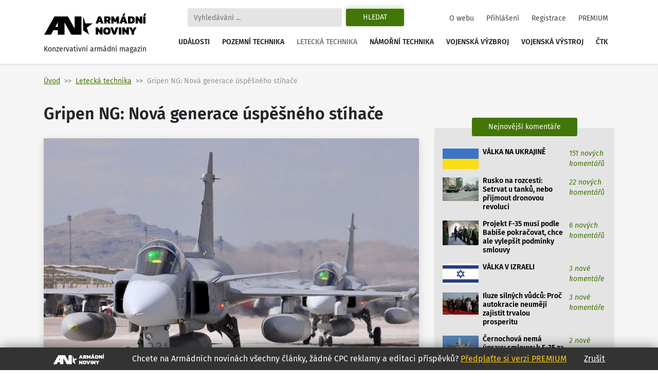

--- FILE ---
content_type: text/html
request_url: https://www.armadninoviny.cz/gripen-ng-nova-generace-uspesneho-stihace.html
body_size: 15466
content:
<!DOCTYPE html>
<html lang='cs'>
<head>
<title>Gripen NG: Nová generace úspěšného stíhače | Armádní noviny</title>
<meta charset="utf-8" />
<meta http-equiv="X-UA-Compatible" content="IE=edge">
<meta name="viewport" content="minimum-scale=1.0, width=device-width, initial-scale=1.0, shrink-to-fit=no">
<meta property='og:title' content='Gripen NG: Nová generace úspěšného stíhače'/>
<meta property='og:type' content='article'/>
<meta property='og:url' content='https://www.armadninoviny.cz/gripen-ng-nova-generace-uspesneho-stihace.html'/>
<meta property="og:image:type" content="image/jpeg"><meta property='og:site_name' content='Armádní noviny'/>
<meta property='og:description' content='Gripen NG: Nová generace úspěšného stíhače'/>
<meta property='og:email' content='redakce@armadninoviny.cz'/>
<meta name='robots' content='index, follow' />
<link rel="preload" href="/domains/0001/fonts/FiraSans-SemiBold.woff" as="font" crossorigin>
<link rel="preload" href="/domains/0001/fonts/FiraSans-Regular.woff" as="font" crossorigin>
<link rel="preload" href="/domains/0001/fonts/FiraSans-Medium.woff" as="font" crossorigin>
<link rel="preload" href="/domains/0001/fonts/FiraSans-Italic.woff" as="font" crossorigin>
<link rel="preload" href="/domains/0001/css/normalize.css" as="style" >
<link rel="preload" href="/domains/0001/css/main.css?69" as="style" >
<link rel='canonical' href='https://www.armadninoviny.cz/gripen-ng-nova-generace-uspesneho-stihace.html' />
<meta name='description' content='Gripen NG: Nová generace úspěšného stíhače' />
<meta name='author' content='ArmadniNoviny.cz'/>
<link rel="shortcut icon" href="/domains/0001/img/favicon.ico" type="image/x-icon" />
                        <link rel="icon" href="/domains/0001/img/favicon.ico" type="image/x-icon" />
<!--[if lt IE 9]><script src="https://html5shiv.googlecode.com/svn/trunk/html5.js"></script><![endif]--><link rel='stylesheet' type='text/css' media='print,screen' href='/domains/0001/css/normalize.css' />
<link rel='stylesheet' type='text/css' media='print,screen' href='https://stackpath.bootstrapcdn.com/bootstrap/4.1.3/css/bootstrap.min.css' />
<link rel='stylesheet' type='text/css' media='print,screen' href='https://use.fontawesome.com/releases/v5.10.2/css/all.css' />
<link rel='stylesheet' type='text/css' media='print,screen' href='/domains/0001/css/main.css?69' />
<!--[if lt IE 9]><![endif]-->                
                
                <!-- Global site tag (gtag.js) - Google Analytics -->
                <script async src="https://www.googletagmanager.com/gtag/js?id=UA-13173815-4"></script>
                <script>
                  window.dataLayer = window.dataLayer || [];
                  function gtag(){dataLayer.push(arguments);}
                  gtag("js", new Date());
                
                  gtag("config", "UA-13173815-4");
                </script>

            <!-- Podpora html5 v IE starsim nez IE9 -->
    <!--[if lt IE 9]>
    <script type="text/javascript" src="/js/html5shiv.min.js" />
    </script>
    <![endif]--><!-- Start GPT Tag -->
<script async src='https://securepubads.g.doubleclick.net/tag/js/gpt.js'></script>
<script>
  window.googletag = window.googletag || {cmd: []};
  googletag.cmd.push(function() {
    googletag.defineSlot('/224189511,22578542909/Armadninoviny/armadninoviny_980x120_', [[970,90],[980,120],'fluid',[728,90],[320,100]], 'div-gpt-ad-4031709-1')
             .addService(googletag.pubads());
    googletag.defineSlot('/224189511,22578542909/Armadninoviny/armadninoviny_300x600', [[160,600],[120,600],[300,600]], 'div-gpt-ad-4031709-2')
             .addService(googletag.pubads());
    googletag.defineSlot('/224189511,22578542909/Armadninoviny/armadninoviny_300x250_clanek', [[300,250],[300,300],[250,250],[336,280],'fluid'], 'div-gpt-ad-4031709-3')
             .addService(googletag.pubads());
    googletag.defineSlot('/224189511,22578542909/Armadninoviny/armadninoviny_square_1', [[300,250],'fluid',[300,300]], 'div-gpt-ad-4031709-4')
             .addService(googletag.pubads());
    googletag.defineSlot('/224189511,22578542909/Armadninoviny/armadninoviny_square_2', [[300,250],[300,300],'fluid'], 'div-gpt-ad-4031709-5')
             .addService(googletag.pubads());

    googletag.pubads().enableSingleRequest();
    googletag.pubads().collapseEmptyDivs();
    googletag.pubads().setCentering(true);
    googletag.enableServices();
  });
</script>
<!-- End GPT Tag --></head>

<body data-id="452" class=" ">


    <div class="container">

        <div id='fb-root'></div>
<script>(function(d, s, id) {
  var js, fjs = d.getElementsByTagName(s)[0];
  if (d.getElementById(id)) return;
  js = d.createElement(s); js.id = id;
  js.src = 'https://connect.facebook.net/cs_CZ/sdk.js#xfbml=1&version=v3.2';
  fjs.parentNode.insertBefore(js, fjs);
}(document, 'script', 'facebook-jssdk'));</script>
    </div>




    

    <div class="container">



        <div class="reklamaHeader" ><div class='block-editbox' id='editbox17' ><div class='sledovat_prokliky' ><div class='ed'><div id='div-gpt-ad-4031709-1'>
  <script>
    googletag.cmd.push(function() { googletag.display('div-gpt-ad-4031709-1'); });
  </script>
</div></div></div></div></div>
    </div>


    <header>

        <div class="container">

            <nav class="navbar navbar-light navbar-expand-xl sidebarNavigation" data-sidebarClass="navbar-light">

                <div>
                    <a href="/" class="navbar-brand">
                        <?xml version="1.0" encoding="utf-8"?>
<!-- Generator: Adobe Illustrator 16.0.0, SVG Export Plug-In . SVG Version: 6.00 Build 0)  -->
<!DOCTYPE svg PUBLIC "-//W3C//DTD SVG 1.1//EN" "http://www.w3.org/Graphics/SVG/1.1/DTD/svg11.dtd">
<svg version="1.1" id="Vrstva_1" xmlns="http://www.w3.org/2000/svg" xmlns:xlink="http://www.w3.org/1999/xlink" x="0px" y="0px"
	 width="323.15px" height="68.03px" viewBox="0 0 323.15 68.03" enable-background="new 0 0 323.15 68.03" xml:space="preserve">
<path d="M154.052,31.702l-18.583,13.447l7.127,21.805l-18.526-13.517V9.925l7.047,21.823L154.052,31.702z M22.873,66.953H1.711
	L33.706,9.925h10.582h10.585h10.582h10.582l21.421,38.163V9.925h21.161v57.028h-10.588H97.458H86.869L65.455,28.786v38.167H44.288
	V53.168H30.613L22.873,66.953z M36.55,42.578h7.738V28.786L36.55,42.578z M171.661,9.63h7.797l8.596,22.319h-7.764l-1.732-4.436
	h-5.996l-1.697,4.436h-7.764L171.661,9.63z M177.657,22.314l-2.115-5.406l-2.078,5.406H177.657z M190.134,9.63h12.061
	c2.703,0,4.748,0.745,6.133,2.235c1.387,1.491,2.08,3.46,2.08,5.909c0,1.456-0.363,2.755-1.092,3.899s-1.703,2.074-2.928,2.79
	c0.438,0.347,0.809,0.855,1.107,1.525l2.6,5.961h-7.762l-2.289-5.164c-0.16-0.346-0.34-0.589-0.537-0.728
	c-0.195-0.139-0.479-0.208-0.848-0.208h-1.074v6.1h-7.451V9.63z M200.321,20.097c0.809,0,1.428-0.196,1.855-0.589
	c0.426-0.393,0.641-0.97,0.641-1.733c0-1.571-0.775-2.356-2.322-2.356h-2.91v4.679H200.321z M212.487,9.63h7.139l5.061,10.293
	l4.99-10.293h7.139v22.319h-7.451v-9.496l-2.773,5.684h-3.881l-2.771-5.684v9.496h-7.451V9.63z M246.589,9.63h7.797l8.596,22.319
	h-7.764l-1.732-4.436h-5.996l-1.697,4.436h-7.764L246.589,9.63z M250.817,0.619h5.752l-3.5,7.486h-5.441L250.817,0.619z
	 M252.585,22.314l-2.115-5.406l-2.078,5.406H252.585z M265.062,9.63h10.293c3.627,0,6.398,0.901,8.316,2.704
	s2.877,4.667,2.877,8.595c0,7.347-3.732,11.021-11.193,11.021h-10.293V9.63z M274.452,26.266c1.018,0,1.85-0.144,2.496-0.434
	c0.646-0.289,1.143-0.82,1.49-1.594c0.346-0.773,0.52-1.876,0.52-3.31c0-1.432-0.162-2.535-0.484-3.31
	c-0.324-0.774-0.805-1.311-1.439-1.612c-0.635-0.3-1.496-0.45-2.582-0.45h-1.939v10.709H274.452z M288.628,9.63h6.271l7.348,10.293
	V9.63h7.451v22.319h-6.342l-7.277-10.258v10.258h-7.451V9.63z M312.472,9.63h7.451v22.319h-7.451V9.63z M316.491,0.619h5.752
	l-3.5,7.486h-5.441L316.491,0.619z M163.794,44.287h6.273l7.348,10.294V44.287h7.451v22.319h-6.344l-7.277-10.258v10.258h-7.451
	V44.287z M189.89,64.232c-1.963-1.813-2.945-4.73-2.945-8.751c0-4.065,0.982-7.006,2.945-8.82c1.965-1.813,4.875-2.72,8.734-2.72
	c3.857,0,6.77,0.906,8.734,2.72c1.963,1.814,2.945,4.755,2.945,8.82c0,4.021-0.982,6.938-2.945,8.751
	c-1.965,1.813-4.877,2.721-8.734,2.721C194.765,66.953,191.854,66.046,189.89,64.232z M201.726,59.433
	c0.635-0.809,0.953-2.125,0.953-3.951c0-1.895-0.313-3.234-0.936-4.021c-0.623-0.785-1.664-1.178-3.119-1.178
	s-2.502,0.393-3.137,1.178c-0.635,0.786-0.953,2.126-0.953,4.021c0,1.849,0.318,3.172,0.953,3.969s1.682,1.195,3.137,1.195
	C200.056,60.646,201.091,60.241,201.726,59.433z M209.438,44.287h7.762l4.68,13.586l4.713-13.586h7.799l-8.596,22.319h-7.797
	L209.438,44.287z M236.47,44.287h7.451v22.319h-7.451V44.287z M246.694,44.287h6.271l7.348,10.294V44.287h7.451v22.319h-6.342
	l-7.277-10.258v10.258h-7.451V44.287z M276.325,58.462l-8.041-14.175h7.764l4.02,7.764l4.021-7.764h7.762l-8.074,14.175v8.145
	h-7.451V58.462z"/>
</svg>
                        <span>Konzervativní armádní magazín</span>
                    </a>

                </div>

                <div class="vyhledavani">

                    <button class="zavriHledani"><i class="fas fa-times"></i></button>

                    <form class="form-inline my-lg-0" id="frm_vyhledavani" method="get" action="/vyhledavani.html">

                        <input class="form-control mr-sm-2" type="search" placeholder="Vyhledávání ..." aria-label="Search" id="searchInput" name="vyraz" autocomplete="off">

                        <input type="hidden" name="action" value="naseptavac">

                        <button class="btn my-2 my-sm-0 btn-outline-success" type="submit" name="hledat">Hledat</button>

                        <div class="screen-mode">
                                                    </div>
                    </form>

                    <div class="dropdown-vyhledavani" id="naseptavac">



                    </div>

                </div>


                <button class="search-btn"><i class="fas fa-search"></i></button>
                <div class="screen-mode screen-mobile">
                                    </div>
                <button class="navbar-toggler rightNavbarToggler" type="button" data-toggle="collapse" data-target="#hlavniNav">Menu <span class="navbar-toggler-icon"></span></button>

                <div class="collapse navbar-collapse" id="hlavniNav">

                    <ul class="navbar-nav hlavni-nav ml-auto">

                        <li class="nav-item"><a href="/udalosti.html" class="nav-link">Události</a></li><li class="nav-item"><a href="/pozemni-technika.html" class="nav-link">Pozemní technika</a></li><li class="nav-item"><a href="/letecka-technika.html" class="nav-link klikaci">Letecká technika</a></li><li class="nav-item"><a href="/namorni-technika.html" class="nav-link">Námořní technika</a></li><li class="nav-item"><a href="/vojenska-vyzbroj.html" class="nav-link">Vojenská výzbroj</a></li><li class="nav-item"><a href="/vojenska-vystroj.html" class="nav-link">Vojenská výstroj</a></li><li class="nav-item"><a href="/ctk.html" class="nav-link">ČTK</a></li>
                    </ul>

                    <ul class="navbar-nav nav-prihlasovani ml-auto">

                        <li class="nav-item"><a href="/o-webu.html" class="nav-link">O webu</a></li><li class="nav-item"><a href="/prihlaseni.html" class="nav-link">Přihlášení</a></li><li class="nav-item"><a href="/registrace.html" class="nav-link">Registrace</a></li><li class="nav-item"><a href="/vyhody-an.html" class="nav-link">PREMIUM</a></li>
                    </ul>

                </div>



            </nav>

        </div>

    </header>




    <main>

        <div class="container">

            <div class="row">

                <div class="header-obsahu col">

                    <nav aria-label="breadcrumb">

							<ol class="breadcrumb">

								<li class="breadcrumb-item"><a href="/">Úvod</a></li><li class="breadcrumb-item active" aria-current="page"><a href="/letecka-technika.html">Letecká technika</a></li><li class="breadcrumb-item active" aria-current="page">Gripen NG: Nová generace úspěšného stíhače</li>

							</ol>

						</nav>




                </div>



                


            </div>

            <div class="row hlavni-obsah">

                <div class="col-lg-8 detail">


                    <h1 class='ed'>Gripen NG: Nová generace úspěšného stíhače</h1><div class='ed'><figure class="figure"><img src="/domains/0023-armadninoviny_cz/useruploads/images/letadla/védské_gripeny_c_na_cvičení_v_usa_(wikipedia,_public,_u.s._air_force).jpg" alt="JAS-39 Gripen" class="figure-img"/><figcaption class="figure-caption"><em>Foto: Švédské Gripeny C na cvičení v USA / <a title="JAS-39 Gripen" href="http://commons.wikimedia.org/wiki/File:Gripen_3.jpg" target="_blank">Wikipedia</a>, U.S. Air Force</em></figcaption></figure></div><div class="detail-text"><div class="novinka-header">
		<ul>
			<li class="datum">
				<img src="/domains/0001/img/calendar.svg" alt="">
				7. 2. 2012
			</li>
			<li class="komentare">
				<img src="/domains/0001/img/comment.svg" alt="">
				<a href="#diskuze">7 komentářů</a>
			</li>
			<li class="autor">
				<img src="/domains/0001/img/person.svg" alt="">
				<a href="/michal-polak.html">Michal Polák</a>
			</li>
			
		</ul>
	</div><div class='ed'><p><strong>Nadzvukový stíhací letoun JAS-39 Gripen se stal navzdory mnoha kritikům poměrně úspěšným. V současné době jej mají ve své výzbroji letectva pěti zemí a v nedávné době se pro něj rozhodlo také Švýcarsko. Švédský výrobce Saab AB přesto neusíná na vavřínech a již několik let pozvolně, ale jistě vyvíjí novou modernizovanou verzi Gripenu, která je známá jako NG (New Generation) – Nová generace.</strong></p></div><script async src="https://serving.grapemedia.cz/player/grapemedia.js"></script>
<script data-playerPro="current">(function(){var s=document.querySelector('script[data-playerPro="current"]');s.removeAttribute("data-playerPro");(playerPro=window.playerPro||[]).push({id:"qOyKWY24qUdk",after:s});})();</script><div class=""><div class='ed'>
<h3>Jednoduchost především</h3>
<p>Vývoj nadzvukového letounu <strong>JAS-39 Gripen</strong> byl zahájen s cílem nahradit starší švédské typy J35 Draken a J37 Viggen. Rozhodnutí o jeho vývoji jako víceúčelového letounu padlo již v roce 1979 a v roce 1988 uskutečnil prototyp svůj první let. Gripen byl od začátku vyvíjen jako víceúčelový bojový letoun, o čemž svědčí zkratka JAS (Jakt, Attack och Spaning; v překladu znamenající stíhací, bitevní a průzkumný). Gripen měl být a také je schopný po vzoru svých předchůdců operovat z krátkých nijak neupravených ploch jako například silnic.</p>
<p><br></br>Ve snaze snížit provozní náklady se Švédi rozhodli pro poměrně malý letoun. Technicky je Gripen jednomotorovým středoplošníkem s delta křídly s náběžnou hranou v úhlu 45 stupňů a tzv. kachními křídly vepředu pro zlepšení manévrování a stability za letu.</p>
<h3>Počáteční kritika</h3>
<p><strong>Švédské letectvo</strong> začalo letouny Gripen ve verzi A/B (písmeno „A“ znamená jednomístné provedení a „B“ dvoumístné provedení) v roce 1993. Už v té době však Saab pokračoval na vývoji, který je v tomto případě sice pozvolný, ale na druhou stranu trvalý.</p>

<p style="text-align: center;">
  <img style="display: block; margin-left: auto; margin-right: auto;" title="JAS-39 Gripen NG" src="https://www.armadninoviny.cz/domains/0023-armadninoviny_cz/useruploads/images/letadla/Gripen%20NG%20na%20RIAT%202010%20%28Wikipedia,%20Public,%20Bthebest%29.jpg" alt="JAS-39 Gripen NG" width="586" height="440"></img>
  <em>Foto: Gripen NG na RIAT 2010 / <a title="JAS-39 Gripen NG" href="http://en.wikipedia.org/wiki/File:Gripen_39-7_Bthebest.jpg" target="_blank">Wikipedia</a>, Bthebest</em>
</p>
<p><br></br>Přes své nesporné výhody se však Gripen, jak už to bývá, ocitl pod palbou kritiky zejména pro nižší tah motoru a poměr tahu k hmotnosti. Srovnáván byl v tomto ohledu s americkým letounem F-16 a tak je otázkou, zda se nejednalo o vykonstruovanou kampaň. Prakticky je Gripen stejně rychlý a dokonce obratnější, než F-16. Na druhou stranu má nižší výškový dostup a o něco menší nosnost výzbroje.</p>
<h3>Nová generace</h3>
<p>Saab však v roce 2008 představil prototyp nového letounu označeného jako <strong>Gripen Demo</strong>, na kterém testuje nové technologie a vylepšení. Tento letoun je veřejnosti známý především jako <strong>Gripen NG (New Generation</strong>), ale pravděpodobně dostane označení E/F, tedy stejné jako nejmodernější varianta americké F-16 dodaná Spojeným arabským emirátům.</p>
<p><br></br>Na první pohled se Gripen NG od svého předchůdce v ničem neliší, avšak zdání v tomto případě klame. Zásluhou modifikace podvozku a vyššího tahu motoru má zvýšenou maximální startovací hmotnost. Nová pohonná jednotka má mít dokonce až o 15 % vyšší tah, než mají Gripeny C/D. Interní palivové nádrže byly překonstruovány tak, že pojmou až o 40 % více pohonných látek a uvolňují místo pro zatahovací podvozek, čímž bylo možné přidat navíc další závěs pro zbraně po každé straně trupu. Řadou změn však prošel také kokpit, avionika a systémy elektronického rušení.</p>
<p><br></br>Gripen NG by tak měl spolehlivě překonávat nejen nejnovější F-16, ale také většinu současných stíhacích letounů v oblasti vzdušného boje, průzkumu a přesných úderů na pozemní cíle.</p>

<p style="text-align: center;">
  <img style="display: block; margin-left: auto; margin-right: auto;" title="F-35" src="https://www.armadninoviny.cz/domains/0023-armadninoviny_cz/useruploads/images/letadla/Americk%C3%BD%20st%C3%ADhac%C3%AD%20letoun%20F-35%20%28Wikipedia,%20Public,%20U.S.%20Air%20Force%29.jpg" alt="F-35" width="586" height="418"></img>
  <em>Foto: F-35 Lightning II ; uspěje Gripen NG proti tvrdé konkurenci F-35 Lightning II ? / <a title="F-35" href="http://en.wikipedia.org/wiki/File:First_F-35_headed_for_USAF_service.jpg" target="_blank">Wikipedia</a>, Public, U.S. Air Force</em>
</p>
<h3>Gripen NG versus F-35</h3>
<p>Nyní samozřejmě bude záležet na případných zájemcích a Gripen rozhodně není bez šancí. Řada zemí totiž hledá nebo bude hledat nástupce za v současné době provozované F-16A/B v mnoha modifikacích a jeho americká náhrada<strong> F-35 Lightning II</strong> bude velmi pravděpodobně dražší (cena za kus je odhadována na 150 oproti 60 milionů dolarů u Gripena; i pokud by byl F-35 levnější a Gripen NG o něco dražší, pořád za stejnou cenu pořídíte u Švédů dvojnásobný počet letounů!) a plánované dodávky se opožďují. Oproti Gripenu však za touto stíhačkou stojí silné americké lobby a vlastnost stealth, která je prozatím Gripenu cizí, ačkoliv vzhledem ke své malé velikosti nebude radarový odraz příliš velký.</p>
<p><br></br>Na druhou stranu se už nyní proslýchá, že další generace švédského letounu má mít vlastnosti stealth letounu, ale to je běh na dlouhou trať. Na druhou stran už i Rusové vydávají svůj Su-35 za částečně stealth, aniž by tomu přizpůsobovali tvar letounu.</p>
<p><br></br>A kdo že nyní uvažuje nebo v nedávné době uvažoval nad Gripenem? Je to Brazílie (náhrada za F-5E/F Tiger II, doplnění Mirage 2000), Chorvatsko (náhrada za Mig-21) a Dánsko s Holandskem (oba náhrada za F-16AM/BM).<br></br><br></br></p></div><div class='cleaner'></div></div>


<p class="nahlasitChybuBox">

    <a href="#" id="nahlasit_chybu">Nahlásit chybu v článku</a>

</p>






<div class="nahlasit_chybu" style="display: none">

<form method="post" action="#nahlasit_chybu" >

    <div class="row">Popište nám chybu, kterou jste našli</div>

        <div class="row">

            <textarea name="popis" style="width: 100%; height: 50px;"></textarea><br />

            <div class="g-recaptcha" data-sitekey="6LctH3sUAAAAABDkqNwaKn4Lw1_wJDsST-_6mGw6"></div>

            

            <input type="submit" name="btnNahlasitChybu" value="Odeslat" class="button btn"/>

        </div>

</form>



</div>



<br /></div>    
	<!-- /224189511,22578542909/Armadninoviny/armadninoviny_diskuze_eu -->
	<script async src='https://securepubads.g.doubleclick.net/tag/js/gpt.js'></script>
	<script>
	  window.googletag = window.googletag || {cmd: []};
	  googletag.cmd.push(function() {
		googletag.defineSlot('/224189511,22578542909/Armadninoviny/armadninoviny_diskuze_eu', [[250, 250], 'fluid', [300, 300], [300, 250]], 'div-gpt-ad-1662385076665-0').addService(googletag.pubads());
		googletag.pubads().enableSingleRequest();
		googletag.enableServices();
	  });
	</script>
	<div id='div-gpt-ad-1662385076665-0' style='min-width: 250px; min-height: 250px;'>
	  <script>
		googletag.cmd.push(function() { googletag.display('div-gpt-ad-1662385076665-0'); });
	  </script>
	</div>
	<br /><h3>Související články</h3><div class="vypis-novinek souvisejici-clanky">
						<div class="novinka">
							<div class="novinka-obrazek">
								<a href="/renesance-bitevnich-vrtulovych-letadel.html" target="_blank">
									<img class="lazy-load" src="domains/0001/articles/mini/376.jpg?201111140459" alt="">
								</a>
							</div>
                            <h2>
                                
                                <a href="/renesance-bitevnich-vrtulovych-letadel.html" target="_blank">Renesance bitevních vrtulových letadel</a>
							</h2>
							<div class="novinka-texty">
								<p>Tak tohle je opravdu zajímavá zpráva. Několik evropských zemí NATO vážně uvažuje o pořízení ...</p>
								<div class="novinka-header">
									<ul>
										<li class="datum">
											<img src="/domains/0001/img/calendar.svg" alt="">
											13.11.2011
										</li>
										<li class="komentare">
											<img src="/domains/0001/img/comment.svg" alt="">
											<a href="/renesance-bitevnich-vrtulovych-letadel.html#diskuze" target="_blank">1 komentářů</a>
										</li>
										<li class="autor">
											<img src="/domains/0001/img/person.svg" alt="">
											<a href="/jan-grohmann.html">Jan Grohmann</a>
										</li>
									</ul>
								</div>
							</div>
						</div>
						
					
						<div class="novinka">
							<div class="novinka-obrazek">
								<a href="/video-rusky-tezky-stihac-su-35s.html" target="_blank">
									<img class="lazy-load" src="domains/0001/articles/mini/436.jpg?201201211154" alt="">
								</a>
							</div>
                            <h2>
                                
                                <a href="/video-rusky-tezky-stihac-su-35s.html" target="_blank">VIDEO: Ruský těžký stíhač Su-35S</a>
							</h2>
							<div class="novinka-texty">
								<p>Před pár dny podnikl svůj první testovací let třetí sériový letoun Su-35S určený pro ruské armádní ...</p>
								<div class="novinka-header">
									<ul>
										<li class="datum">
											<img src="/domains/0001/img/calendar.svg" alt="">
											21.01.2012
										</li>
										<li class="komentare">
											<img src="/domains/0001/img/comment.svg" alt="">
											<a href="/video-rusky-tezky-stihac-su-35s.html#diskuze" target="_blank">3 komentářů</a>
										</li>
										<li class="autor">
											<img src="/domains/0001/img/person.svg" alt="">
											<a href="/jan-grohmann.html">Jan Grohmann</a>
										</li>
									</ul>
								</div>
							</div>
						</div>
						
					
						<div class="novinka">
							<div class="novinka-obrazek">
								<a href="/e2809enovye2809c-rusky-palubni-stihac-mig-29k.html" target="_blank">
									<img class="lazy-load" src="domains/0001/articles/mini/439.jpg?201201250655" alt="">
								</a>
							</div>
                            <h2>
                                
                                <a href="/e2809enovye2809c-rusky-palubni-stihac-mig-29k.html" target="_blank">„Nový“ ruský palubní stíhač MiG-29K</a>
							</h2>
							<div class="novinka-texty">
								<p>Ruské námořnictvo iniciovalo vznik palubní verze stíhacího letounu MiG-29 už na konci sedmdesátých ...</p>
								<div class="novinka-header">
									<ul>
										<li class="datum">
											<img src="/domains/0001/img/calendar.svg" alt="">
											24.01.2012
										</li>
										<li class="komentare">
											<img src="/domains/0001/img/comment.svg" alt="">
											<a href="/e2809enovye2809c-rusky-palubni-stihac-mig-29k.html#diskuze" target="_blank">1 komentářů</a>
										</li>
										<li class="autor">
											<img src="/domains/0001/img/person.svg" alt="">
											<a href="/michal-polak.html">Michal Polák</a>
										</li>
									</ul>
								</div>
							</div>
						</div>
						
					
						<div class="novinka">
							<div class="novinka-obrazek">
								<a href="/indie-nakoupi-126-francouzskych-stihacek-rafale.html" target="_blank">
									<img class="lazy-load" src="domains/0001/articles/mini/448.jpg?201202030705" alt="">
								</a>
							</div>
                            <h2>
                                
                                <a href="/indie-nakoupi-126-francouzskych-stihacek-rafale.html" target="_blank">Indie nakoupí 126 francouzských stíhaček Rafale</a>
							</h2>
							<div class="novinka-texty">
								<p>V největší novodobé soutěži na nákup stíhacích letounů je dobojováno! Indie se rozhodla v rámci ...</p>
								<div class="novinka-header">
									<ul>
										<li class="datum">
											<img src="/domains/0001/img/calendar.svg" alt="">
											02.02.2012
										</li>
										<li class="komentare">
											<img src="/domains/0001/img/comment.svg" alt="">
											<a href="/indie-nakoupi-126-francouzskych-stihacek-rafale.html#diskuze" target="_blank">0 komentářů</a>
										</li>
										<li class="autor">
											<img src="/domains/0001/img/person.svg" alt="">
											<a href="/jan-grohmann.html">Jan Grohmann</a>
										</li>
									</ul>
								</div>
							</div>
						</div>
						
					</div><span id='diskuze'></span><div class="rozbalitZabalit"><span>Zvýraznit příspěvky za posledních:</span><div class="rozbalitZabalitBox"><a href="#"  data-h="6">6h</a><a href="#"  data-h="12">12h</a><a href="#" class='aktivni' data-h="24">24h</a></div><div class="sbalitRozbalitPrispevky"><a href="#" class="rozbalit ">Rozbalit vše</a><a href="#" class="sbalit aktivni">Sbalit vše</a></div></div><ul class="seznam-komentaru" id="seznam-komentaru"><li id="prispevek15902" class="  u517"><div class="komentar  komuser517" data-time="1415027814" data-id="15902" data-user-id="517">
					<div class="komentar-header">
						<div class="koment-autor">
							<span class="avatar">
								<img src="domains/0001/registrace/default.jpg" alt="">
							</span>
							<span class="koment-jmeno">
								pjek
							</span>
						</div>
						<div class="koment-datum">
								<span>16:16</span> <span>03.11.2014</span>
						</div>
						<div class="koment-like noreg" id="l15902-452">
							<ul class="plus_minus">
								<li class="lk like">
                                    <a href="#" class="up" title="S tímto názorem SOUHLASÍM">
                                        <img src="/domains/0001/img/like.svg" alt="">
                                        <span>0</span>
                                    </a> 
                                    
                                </li>
								<li class="lk dislike">
                                    <a href="#" class="down" title="S tímto názorem NESOUHLASÍM">
                                        <img src="/domains/0001/img/dislike.svg" alt="">
                                        <span>0</span>
                                    </a> 
                                    
                                </li>
							</ul>
						</div></div><div class="koment-text" style="display: block;">
                        <p class="koment-perex">Troufám si tvrdit, že s obdobnými offsety, jaké provázely pořízení současných Gripenů, by se Česko mohlo ucházet i o E/F a ani švédský kapitál není invazivní oproti tomu z ...<a href="#15902" class="vice">Zobrazit celý příspěvek</a></p>
						<p class="koment-obsah">Troufám si tvrdit, že s obdobnými offsety, jaké provázely pořízení současných Gripenů, by se Česko mohlo ucházet i o E/F a ani švédský kapitál není invazivní oproti tomu z globálfinančního kartelu používajímu USA jako nástroj...<a href="" class="mene">Skrýt celý příspěvek</a></p></div>
                    
					
                    <div class="odpoved"></div>
				</div></li><li id="prispevek15900" class="  u517"><div class="komentar  komuser517" data-time="1415027552" data-id="15900" data-user-id="517">
					<div class="komentar-header">
						<div class="koment-autor">
							<span class="avatar">
								<img src="domains/0001/registrace/default.jpg" alt="">
							</span>
							<span class="koment-jmeno">
								pjek
							</span>
						</div>
						<div class="koment-datum">
								<span>16:12</span> <span>03.11.2014</span>
						</div>
						<div class="koment-like noreg" id="l15900-452">
							<ul class="plus_minus">
								<li class="lk like">
                                    <a href="#" class="up" title="S tímto názorem SOUHLASÍM">
                                        <img src="/domains/0001/img/like.svg" alt="">
                                        <span>0</span>
                                    </a> 
                                    
                                </li>
								<li class="lk dislike">
                                    <a href="#" class="down" title="S tímto názorem NESOUHLASÍM">
                                        <img src="/domains/0001/img/dislike.svg" alt="">
                                        <span>0</span>
                                    </a> 
                                    
                                </li>
							</ul>
						</div></div><div class="koment-text" style="display: block;">
                        <p class="koment-perex">Stačí použít ekonomické argumenty: Gripen je suverénně nejméně nákladný moderní víceúčelový stíhací letoun, a to jako při pořízení včetně veškerých k provozu nutných systémů, tak ...<a href="#15900" class="vice">Zobrazit celý příspěvek</a></p>
						<p class="koment-obsah">Stačí použít ekonomické argumenty: Gripen je suverénně nejméně nákladný moderní víceúčelový stíhací letoun, a to jako při pořízení včetně veškerých k provozu nutných systémů, tak provozně. To, že se jako relativně lehký jednomotor výkonově blíží těžkým dvoumotorům, je malá daň z hlediska vojenské operability, což v přímém srovnání znamená o něco hůře uhájitelné hodnoty při obraně vlasti. Vést nákladné vojenské letecké operace se v epoše lokálních konfliktů krutě nevyplácí, což momentálně prokazuje ekonomika USA (mj. i málo peněz na nové letecké vojenské programy). Pro malé země s členitým reliéfem krajiny je ideální nejen schopností operovat na malém poloměru, ale také pro skvělou nenáročnost na dislokaci a VPP (což zase zvyšuje jeho vojenskou efektivnost).<a href="" class="mene">Skrýt celý příspěvek</a></p></div>
                    
					
                    <div class="odpoved"></div>
				</div></li><li id="prispevek3710" class="  u0"><div class="komentar  komuser0" data-time="1355416473" data-id="3710" data-user-id="0">
					<div class="komentar-header">
						<div class="koment-autor">
							<span class="avatar">
								<img src="domains/0001/registrace/default.jpg" alt="">
							</span>
							<span class="koment-jmeno">
								suchoj
							</span>
						</div>
						<div class="koment-datum">
								<span>17:34</span> <span>13.12.2012</span>
						</div>
						<div class="koment-like noreg" id="l3710-452">
							<ul class="plus_minus">
								<li class="lk like">
                                    <a href="#" class="up" title="S tímto názorem SOUHLASÍM">
                                        <img src="/domains/0001/img/like.svg" alt="">
                                        <span>0</span>
                                    </a> 
                                    
                                </li>
								<li class="lk dislike">
                                    <a href="#" class="down" title="S tímto názorem NESOUHLASÍM">
                                        <img src="/domains/0001/img/dislike.svg" alt="">
                                        <span>1</span>
                                    </a> 
                                    
                                </li>
							</ul>
						</div></div><div class="koment-text" style="">
                        <p class="koment-perex">Suchoj su-35 je idelani nastupce gripenu jak cenou tak vybavou a vyzbroji.</p>
						<p class="koment-obsah">Suchoj su-35 je idelani nastupce gripenu jak cenou tak vybavou a vyzbroji.</p></div>
                    
					
                    <div class="odpoved"></div>
				</div></li><li id="prispevek1035" class="  u0"><div class="komentar  komuser0" data-time="1336313491" data-id="1035" data-user-id="0">
					<div class="komentar-header">
						<div class="koment-autor">
							<span class="avatar">
								<img src="domains/0001/registrace/default.jpg" alt="">
							</span>
							<span class="koment-jmeno">
								miki
							</span>
						</div>
						<div class="koment-datum">
								<span>16:11</span> <span>06.05.2012</span>
						</div>
						<div class="koment-like noreg" id="l1035-452">
							<ul class="plus_minus">
								<li class="lk like">
                                    <a href="#" class="up" title="S tímto názorem SOUHLASÍM">
                                        <img src="/domains/0001/img/like.svg" alt="">
                                        <span>0</span>
                                    </a> 
                                    
                                </li>
								<li class="lk dislike">
                                    <a href="#" class="down" title="S tímto názorem NESOUHLASÍM">
                                        <img src="/domains/0001/img/dislike.svg" alt="">
                                        <span>1</span>
                                    </a> 
                                    
                                </li>
							</ul>
						</div></div><div class="koment-text" style="">
                        <p class="koment-perex">U nás Gripeny skončí ,s amerických letadel je větší vejvar.</p>
						<p class="koment-obsah">U nás Gripeny skončí ,s amerických letadel je větší vejvar.</p></div>
                    
					
                    <div class="odpoved"></div>
				</div></li><li id="prispevek502" class="  u0"><div class="komentar  komuser0" data-time="1330163366" data-id="502" data-user-id="0">
					<div class="komentar-header">
						<div class="koment-autor">
							<span class="avatar">
								<img src="domains/0001/registrace/default.jpg" alt="">
							</span>
							<span class="koment-jmeno">
								Michal Polák
							</span>
						</div>
						<div class="koment-datum">
								<span>10:49</span> <span>25.02.2012</span>
						</div>
						<div class="koment-like noreg" id="l502-452">
							<ul class="plus_minus">
								<li class="lk like">
                                    <a href="#" class="up" title="S tímto názorem SOUHLASÍM">
                                        <img src="/domains/0001/img/like.svg" alt="">
                                        <span>1</span>
                                    </a> 
                                    
                                </li>
								<li class="lk dislike">
                                    <a href="#" class="down" title="S tímto názorem NESOUHLASÍM">
                                        <img src="/domains/0001/img/dislike.svg" alt="">
                                        <span>0</span>
                                    </a> 
                                    
                                </li>
							</ul>
						</div></div><div class="koment-text" style="">
                        <p class="koment-perex">Tak bohužel u nás s největší pravděpodobností létat nebude, protože na to prostě máme příliš zkorumpované a hloupé politiky. Jinak by to bylo pěkné, protože Gripen E/F je prostě ...<a href="#502" class="vice">Zobrazit celý příspěvek</a></p>
						<p class="koment-obsah">Tak bohužel u nás s největší pravděpodobností létat nebude, protože na to prostě máme příliš zkorumpované a hloupé politiky. Jinak by to bylo pěkné, protože Gripen E/F je prostě perfektní letoun pro vybojování a udržení vzdušné podpory, průzkum, ale i pro útoky na pozemní cíle...<a href="" class="mene">Skrýt celý příspěvek</a></p></div>
                    
					
                    <div class="odpoved"></div>
				</div></li><li id="prispevek447" class="  u0"><div class="komentar  komuser0" data-time="1328791655" data-id="447" data-user-id="0">
					<div class="komentar-header">
						<div class="koment-autor">
							<span class="avatar">
								<img src="domains/0001/registrace/default.jpg" alt="">
							</span>
							<span class="koment-jmeno">
								palo
							</span>
						</div>
						<div class="koment-datum">
								<span>13:47</span> <span>09.02.2012</span>
						</div>
						<div class="koment-like noreg" id="l447-452">
							<ul class="plus_minus">
								<li class="lk like">
                                    <a href="#" class="up" title="S tímto názorem SOUHLASÍM">
                                        <img src="/domains/0001/img/like.svg" alt="">
                                        <span>0</span>
                                    </a> 
                                    
                                </li>
								<li class="lk dislike">
                                    <a href="#" class="down" title="S tímto názorem NESOUHLASÍM">
                                        <img src="/domains/0001/img/dislike.svg" alt="">
                                        <span>0</span>
                                    </a> 
                                    
                                </li>
							</ul>
						</div></div><div class="koment-text" style="">
                        <p class="koment-perex">sialene cenovky</p>
						<p class="koment-obsah">sialene cenovky</p></div>
                    
					
                    <div class="odpoved"></div>
				</div></li><li id="prispevek446" class="  u0"><div class="komentar  komuser0" data-time="1328687516" data-id="446" data-user-id="0">
					<div class="komentar-header">
						<div class="koment-autor">
							<span class="avatar">
								<img src="domains/0001/registrace/default.jpg" alt="">
							</span>
							<span class="koment-jmeno">
								HU
							</span>
						</div>
						<div class="koment-datum">
								<span>08:51</span> <span>08.02.2012</span>
						</div>
						<div class="koment-like noreg" id="l446-452">
							<ul class="plus_minus">
								<li class="lk like">
                                    <a href="#" class="up" title="S tímto názorem SOUHLASÍM">
                                        <img src="/domains/0001/img/like.svg" alt="">
                                        <span>1</span>
                                    </a> 
                                    
                                </li>
								<li class="lk dislike">
                                    <a href="#" class="down" title="S tímto názorem NESOUHLASÍM">
                                        <img src="/domains/0001/img/dislike.svg" alt="">
                                        <span>0</span>
                                    </a> 
                                    
                                </li>
							</ul>
						</div></div><div class="koment-text" style="">
                        <p class="koment-perex">..tak mohl by letat i u nas :-)</p>
						<p class="koment-obsah">..tak mohl by letat i u nas :-)</p></div>
                    
					
                    <div class="odpoved"></div>
				</div></li></ul><div class="loaderBox" id="loaderBox" data-next-page="0" data-max-id="674106"><div class="loader"></div><p>Načítám diskuzi...</p></div>


</div>




	<aside class="col-lg-4" id="panel-right">






		<div class="reklama300" ><div class='block-editbox' id='editbox14' ><div  ><div class='ed'><script async src="https://securepubads.g.doubleclick.net/tag/js/gpt.js"></script><script>
  window.googletag = window.googletag || {cmd: []};
  googletag.cmd.push(function() {
    googletag.defineSlot('/224189511,22578542909/Armadninoviny/armadninoviny_336x280', [336, 280], 'div-gpt-ad-1649079271305-0').addService(googletag.pubads());
    googletag.pubads().enableSingleRequest();
    googletag.enableServices();
  });
</script><!-- /224189511,22578542909/Armadninoviny/armadninoviny_336x280 -->
<div id="div-gpt-ad-1649079271305-0" style="min-width: 336px; min-height: 280px;"><script>
    googletag.cmd.push(function() { googletag.display('div-gpt-ad-1649079271305-0'); });
  </script></div></div></div></div></div><div class="box posledni-komentare nejctenejsi-clanky">
    							<div class="nadpis-box">
    								<strong>Nejnovější komentáře</strong>
    							</div>
    							<div class="box-inner">
    								<ul><li>
    						<a href="/specialni-diskuse-ukrajina.html#diskuze">
    							<span class="nejctenejsi-img">
    								<img class="lazy-load" src="domains/0001/articles/mikro/6560.jpg" alt="">
    							</span>
    							<span class="nejctenejsi-nadpis">
    									VÁLKA NA UKRAJINĚ 
    							</span>
    							<span class="nejctenejsi-precteno">
    								<em class="new">151 nových komentářů</em>
    								
    							</span>
    						</a>
    					</li><li>
    						<a href="/rusko-a-konec-tankovych-divizi-drony-meni-podobu-valky.html#diskuze">
    							<span class="nejctenejsi-img">
    								<img class="lazy-load" src="domains/0001/articles/mikro/9603.jpg" alt="">
    							</span>
    							<span class="nejctenejsi-nadpis">
    									Rusko na rozcestí: Setrvat u tanků, nebo přijmout dronovou revoluci 
    							</span>
    							<span class="nejctenejsi-precteno">
    								<em class="new">22 nových komentářů</em>
    								
    							</span>
    						</a>
    					</li><li>
    						<a href="/projekt-f-35-musi-podle-babise-pokracovat-chce-ale-vylepsit-podminky-smlouvy.html#diskuze">
    							<span class="nejctenejsi-img">
    								<img class="lazy-load" src="domains/0001/articles/mikro/9604.jpeg" alt="">
    							</span>
    							<span class="nejctenejsi-nadpis">
    									Projekt F-35 musí podle Babiše pokračovat, chce ale vylepšit podmínky smlouvy 
    							</span>
    							<span class="nejctenejsi-precteno">
    								<em class="new">6 nových komentářů</em>
    								
    							</span>
    						</a>
    					</li><li>
    						<a href="/valka-v-izraeli.html#diskuze">
    							<span class="nejctenejsi-img">
    								<img class="lazy-load" src="domains/0001/articles/mikro/7263.jpg" alt="">
    							</span>
    							<span class="nejctenejsi-nadpis">
    									VÁLKA V IZRAELI 
    							</span>
    							<span class="nejctenejsi-precteno">
    								<em class="new">3 nové komentáře</em>
    								
    							</span>
    						</a>
    					</li><li>
    						<a href="/autoritarstvi-a-udrzitelna-ekonomicka-prosperita-nejdou-dohromady.html#diskuze">
    							<span class="nejctenejsi-img">
    								<img class="lazy-load" src="domains/0001/articles/mikro/9572.jpg" alt="">
    							</span>
    							<span class="nejctenejsi-nadpis">
    									Iluze silných vůdců: Proč autokracie neumějí zajistit trvalou prosperitu 
    							</span>
    							<span class="nejctenejsi-precteno">
    								<em class="new">3 nové komentáře</em>
    								
    							</span>
    						</a>
    					</li><li>
    						<a href="/cernochova-nema-upravu-smlouvy-k-f-35-za-realnou-varuje-pred-zpozdenim-dodavky.html#diskuze">
    							<span class="nejctenejsi-img">
    								<img class="lazy-load" src="domains/0001/articles/mikro/9600.jpg" alt="">
    							</span>
    							<span class="nejctenejsi-nadpis">
    									Černochová nemá úpravu smlouvy k F-35 za reálnou. Varuje před zpožděním dodávky 
    							</span>
    							<span class="nejctenejsi-precteno">
    								<em class="new">2 nové komentáře</em>
    								
    							</span>
    						</a>
    					</li><li>
    						<a href="/hypersonicky-letoun-pro-bundeswehr.html#diskuze">
    							<span class="nejctenejsi-img">
    								<img class="lazy-load" src="domains/0001/articles/mikro/9596.jpg" alt="">
    							</span>
    							<span class="nejctenejsi-nadpis">
    									HYTEV: Hypersonický letoun pro Bundeswehr 
    							</span>
    							<span class="nejctenejsi-precteno">
    								<em class="new">1 nový komentář</em>
    								
    							</span>
    						</a>
    					</li><li>
    						<a href="/americka-anexe-kanadyc2a0neuveritelna-predstava-ve-skutecnosti-navrat-normalniho-toku-dejin.html#diskuze">
    							<span class="nejctenejsi-img">
    								<img class="lazy-load" src="domains/0001/articles/mikro/8378.jpeg" alt="">
    							</span>
    							<span class="nejctenejsi-nadpis">
    									Americká anexe Kanady? Neuvěřitelná představa. Ve skutečnosti návrat do normálního toku dějin 
    							</span>
    							<span class="nejctenejsi-precteno">
    								<em class="new">1 nový komentář</em>
    								
    							</span>
    						</a>
    					</li></ul>
    				</div>
    			</div><div class="nejctenejsi-clanky">
    							<nav>
    								<div class="nav nav-tabs" id="nav-tab" role="tablist">
    									<a class="nav-item nav-link active" id="nav-tydne-tab" data-toggle="tab" href="#nav-tydne" role="tab" aria-controls="nav-tydne" aria-selected="true">Nejčtenější články týdne</a>
    									<a class="nav-item nav-link" id="nav-mesice-tab" data-toggle="tab" href="#nav-mesice" role="tab" aria-controls="nav-mesice" aria-selected="false">Nejčtenější články měsíce</a>
    								</div>
    							</nav>
    							<div class="tab-content" id="nav-tabContent">
    								<div class="tab-pane fade show active" id="nav-tydne" role="tabpanel" aria-labelledby="nav-tydne-tab">
    									<ul><li>
    						<a href="/specialni-diskuse-ukrajina.html">
    							<span class="nejctenejsi-img">
    								<img class="load" src="domains/0001/articles/mikro/6560.jpg" alt="">
    							</span>
    							<span class="nejctenejsi-nadpis" title="VÁLKA NA UKRAJINĚ">
    									VÁLKA NA UKRAJINĚ 
    							</span>
    							<span class="nejctenejsi-precteno nowrap" title="25&nbsp;655&times;&nbsp;přečteno">
    								25&nbsp;655 <span class="fa fa-user"></span> 
    								
    							</span>
    						</a>
    					</li><li>
    						<a href="/zbran-reflexivni-kontroly-rusko-ma-tri-az-ctyri-strely-oresnik.html">
    							<span class="nejctenejsi-img">
    								<img class="load" src="domains/0001/articles/mikro/9583.jpg" alt="">
    							</span>
    							<span class="nejctenejsi-nadpis" title="Zbraň reflexivní kontroly: Rusko má tři až čtyři střely Orešnik">
    									Zbraň reflexivní kontroly: Rusko má tři až čtyři ...
    							</span>
    							<span class="nejctenejsi-precteno nowrap" title="10&nbsp;087&times;&nbsp;přečteno">
    								10&nbsp;087 <span class="fa fa-user"></span> 
    								
    							</span>
    						</a>
    					</li><li>
    						<a href="/turecko-prvni-evropske-viceucelove-stihacky-eurofighter-dorazi-v-unoru-1.html">
    							<span class="nejctenejsi-img">
    								<img class="load" src="domains/0001/articles/mikro/9588.jpg" alt="">
    							</span>
    							<span class="nejctenejsi-nadpis" title="Turecko: První evropské víceúčelové stíhačky Eurofighter dorazí v únoru">
    									Turecko: První evropské víceúčelové stíhačky ...
    							</span>
    							<span class="nejctenejsi-precteno nowrap" title="7&nbsp;108&times;&nbsp;přečteno">
    								7&nbsp;108 <span class="fa fa-user"></span> 
    								
    							</span>
    						</a>
    					</li><li>
    						<a href="/hypersonicky-letoun-pro-bundeswehr.html">
    							<span class="nejctenejsi-img">
    								<img class="load" src="domains/0001/articles/mikro/9596.jpg" alt="">
    							</span>
    							<span class="nejctenejsi-nadpis" title="HYTEV: Hypersonický letoun pro Bundeswehr">
    									HYTEV: Hypersonický letoun pro Bundeswehr 
    							</span>
    							<span class="nejctenejsi-precteno nowrap" title="6&nbsp;838&times;&nbsp;přečteno">
    								6&nbsp;838 <span class="fa fa-user"></span> 
    								
    							</span>
    						</a>
    					</li><li>
    						<a href="/prvni-bojova-vozidla-pechoty-kf41-lynx-pro-italskou-armadu.html">
    							<span class="nejctenejsi-img">
    								<img class="load" src="domains/0001/articles/mikro/9594.jpg" alt="">
    							</span>
    							<span class="nejctenejsi-nadpis" title="První bojová vozidla pěchoty KF41 Lynx pro italskou armádu">
    									První bojová vozidla pěchoty KF41 Lynx pro ...
    							</span>
    							<span class="nejctenejsi-precteno nowrap" title="4&nbsp;788&times;&nbsp;přečteno">
    								4&nbsp;788 <span class="fa fa-user"></span> 
    								
    							</span>
    						</a>
    					</li></ul>
                    </div>
    			     <div class="tab-pane fade" id="nav-mesice" role="tabpanel" aria-labelledby="nav-mesice-tab">
    			         <ul><li>
    						<a href="/specialni-diskuse-ukrajina.html">
    							<span class="nejctenejsi-img">
    								<img src="domains/0001/articles/mikro/6560.jpg" alt="">
    							</span>
    							<span class="nejctenejsi-nadpis" title="VÁLKA NA UKRAJINĚ">
    									VÁLKA NA UKRAJINĚ 
    							</span>
    							<span class="nejctenejsi-precteno nowrap" title="136&nbsp;446&times;&nbsp;přečteno">
    								136&nbsp;446 <span class="fa fa-user"></span> 
    								
    							</span>
    						</a>
    					</li><li>
    						<a href="/hrdina-najezdu-na-venezuelu-bitevni-vrtulnik-mh-60l-direct-action-penetrator.html">
    							<span class="nejctenejsi-img">
    								<img src="domains/0001/articles/mikro/9502.jpg" alt="">
    							</span>
    							<span class="nejctenejsi-nadpis" title="Hrdina nájezdu na Venezuelu: bitevní vrtulník MH-60M Direct Action Penetrator">
    									Hrdina nájezdu na Venezuelu: bitevní vrtulník ...
    							</span>
    							<span class="nejctenejsi-precteno nowrap" title="49&nbsp;508&times;&nbsp;přečteno">
    								49&nbsp;508 <span class="fa fa-user"></span> 
    								
    							</span>
    						</a>
    					</li><li>
    						<a href="/l-159-ve-valce-proc-je-odprodej-ukrajine-slozitejsi-nez-se-zda.html">
    							<span class="nejctenejsi-img">
    								<img src="domains/0001/articles/mikro/9555.jpg" alt="">
    							</span>
    							<span class="nejctenejsi-nadpis" title="L-159 ve válce: proč je odprodej Ukrajině složitější, než se zdá">
    									L-159 ve válce: proč je odprodej Ukrajině ...
    							</span>
    							<span class="nejctenejsi-precteno nowrap" title="32&nbsp;902&times;&nbsp;přečteno">
    								32&nbsp;902 <span class="fa fa-user"></span> 
    								
    							</span>
    						</a>
    					</li><li>
    						<a href="/data-naznacuji-rusko-ma-zhruba-32-viceucelovych-stihacek-su-57.html">
    							<span class="nejctenejsi-img">
    								<img src="domains/0001/articles/mikro/9514.jpg" alt="">
    							</span>
    							<span class="nejctenejsi-nadpis" title="Data naznačují: Rusko má 40 víceúčelových stealth stíhaček Su-57">
    									Data naznačují: Rusko má 40 víceúčelových stealth ...
    							</span>
    							<span class="nejctenejsi-precteno nowrap" title="30&nbsp;579&times;&nbsp;přečteno">
    								30&nbsp;579 <span class="fa fa-user"></span> 
    								
    							</span>
    						</a>
    					</li><li>
    						<a href="/americka-armada-zrychluje-transformaci-konvertoplany-mv-75-do-sluzby-uz-letos.html">
    							<span class="nejctenejsi-img">
    								<img src="domains/0001/articles/mikro/9538.jpg" alt="">
    							</span>
    							<span class="nejctenejsi-nadpis" title="Americká armáda zrychluje transformaci: konvertoplány MV-75 vstoupí do služby už letos">
    									Americká armáda zrychluje transformaci: ...
    							</span>
    							<span class="nejctenejsi-precteno nowrap" title="13&nbsp;323&times;&nbsp;přečteno">
    								13&nbsp;323 <span class="fa fa-user"></span> 
    								
    							</span>
    						</a>
    					</li></ul>
    								</div>
    							</div>
    						</div><div id="stickyReklamaBanner" class="stickyBox"><div class='ed'><script async src="https://securepubads.g.doubleclick.net/tag/js/gpt.js" crossorigin="anonymous"></script><script>
  window.googletag = window.googletag || {cmd: []};
  googletag.cmd.push(function() {
    googletag.defineSlot('/224189511,22578542909/Armadninoviny/armadninoviny_300x600', [300, 600], 'div-gpt-ad-1748438566230-0').addService(googletag.pubads());
    googletag.pubads().enableSingleRequest();
    googletag.enableServices();
  });
</script><!-- /224189511,22578542909/Armadninoviny/armadninoviny_300x600 -->
<div id="div-gpt-ad-1748438566230-0" style="min-width: 300px; min-height: 600px;"><script>
    googletag.cmd.push(function() { googletag.display('div-gpt-ad-1748438566230-0'); });
  </script></div></div></div>






	</aside>




</div>

</div>

</main>



<div class="container">
	<div class="reklamaBottom" id="reklamaBottom">
		

	</div>
</div>



<footer>

	<div class="container">


		<div class="platby">
			<p>Podporujeme následující platby</p>
			<div class="">
				<img src="/domains/0001/img/gopay.png" alt="">
				<img src="/domains/0001/img/visa.png" alt="">
				<img src="/domains/0001/img/visa2.png" alt="">
				<img src="/domains/0001/img/visa3.png" alt="">
				<img src="/domains/0001/img/mastercard.png" alt="">
				<img src="/domains/0001/img/mastercard2.png" alt="">
				<img src="/domains/0001/img/mastercard3.png" alt="">
				<img src="/domains/0001/img/maestro.png" alt="">
			</div>
		</div>


		<div class="footer-inner">



			<div class="copyright">

				&copy; 2018 - 2026 Armadninoviny.cz | ISSN 1805-4617 | <a href="https://cz.depositphotos.com/stock-photography.html" target="_blank" rel="nofollow">Depositphotos</a> | <a href="/vseobecne-obchodni-podminky.html">Obchodní podmínky</a> | <a href="#" onclick="googlefc.callbackQueue.push(googlefc.showRevocationMessage); return false;">Nastavení personalizace</a><br />
				Provozovatelem serveru armadninoviny.cz je společnost Armádní noviny s.r.o. Další šíření obsahu serveru armadninoviny.cz je bez souhlasu spol. Armádní noviny s.r.o. zakázáno. <br />Copyright Armádní noviny s.r.o. / Copyright ČTK.

			</div>

			<!--
					<div class="socialni-site">

						<ul class="nav justify-content-end">

							<li>

								<a href="http://www.facebook.com/pages/Arm%C3%A1dn%C3%AD-Noviny/208661699195451" target="_blank" rel="noopener">

									<img src="/domains/0001/img/facebook.svg" alt="FB">

								</a>

							</li>

							<li>

								<a href="/rss.xml" target="_blank" rel="noopener">

									<img src="/domains/0001/img/rss.svg" alt="RSS">

								</a>

							</li>

							<li>

								<a href="http://www.youtube.com/user/armadninoviny?feature=results_main" target="_blank" rel="noopener">

									<img src="/domains/0001/img/youtube.svg" alt="YT">

								</a>

							</li>

							<li>

								<a href="http://twitter.com/#!/ArmadniNoviny" target="_blank" rel="noopener">

									<img src="/domains/0001/img/twitter.svg" alt="TW">

								</a>

							</li>

							<li>

								<a href="mailto:redakce@armadninoviny.cz" target="_blank">

									<img src="/domains/0001/img/mail.svg" alt="Mail">

								</a>

							</li>

						</ul>

					</div>
					-->

		</div>

	</div>

</footer>




<div id="sticky-footer"><div id="adm-sticky"></div>
	<script src="https://ads.richmedia.cz/js/adm-armadninoviny.js"></script></div><link rel='stylesheet' type='text/css' media='print,screen' href='/domains/0001/css/slick.css' />
<link rel='stylesheet' type='text/css' media='print,screen' href='/domains/0001/css/slick-theme.css' />
<link rel='stylesheet' type='text/css' media='print,screen' href='/domains/0001/css/b4_sidebar.css' />
<link rel='stylesheet' type='text/css' media='print,screen' href='/domains/0001/css/remodal.css' />
<link rel='stylesheet' type='text/css' media='print,screen' href='/domains/0001/css/lightgallery.css' />
<link rel='stylesheet' type='text/css' media='print,screen' href='/domains/0001/css/remodal-default-theme.css' />
<script type='text/javascript' src='https://cdnjs.cloudflare.com/ajax/libs/jquery/3.3.1/jquery.min.js'  integrity="sha256-FgpCb/KJQlLNfOu91ta32o/NMZxltwRo8QtmkMRdAu8=" crossorigin="anonymous"></script>
<script type='text/javascript' src='https://cdnjs.cloudflare.com/ajax/libs/popper.js/1.14.3/umd/popper.min.js'  integrity="sha384-ZMP7rVo3mIykV+2+9J3UJ46jBk0WLaUAdn689aCwoqbBJiSnjAK/l8WvCWPIPm49" crossorigin="anonymous"></script>
<script type='text/javascript' src='https://stackpath.bootstrapcdn.com/bootstrap/4.1.3/js/bootstrap.min.js'  integrity="sha384-ChfqqxuZUCnJSK3+MXmPNIyE6ZbWh2IMqE241rYiqJxyMiZ6OW/JmZQ5stwEULTy" crossorigin="anonymous"></script>
<script type='text/javascript' src='https://js.web4ukrajina.cz/3/'  async=""></script>
<script type='text/javascript' src='/domains/0001/js/slick.min.js' ></script>
<script type='text/javascript' src='/domains/0001/js/b4_sidebar.js' ></script>
<script type='text/javascript' src='/domains/0001/js/jquery.bxslider.min.js' ></script>
<script type='text/javascript' src='/domains/0001/js/diskuze.js?69' ></script>
<script type='text/javascript' src='/domains/0001/js/lightgallery.min.js' ></script>
<script type='text/javascript' src='/domains/0001/js/lg-fullscreen.min.js' ></script>
<script type='text/javascript' src='/domains/0001/js/lg-zoom.min.js' ></script>
<script type='text/javascript' src='/domains/0001/js/script.js?69' ></script>
<script type='text/javascript' src='https://www.google.com/recaptcha/api.js' ></script>
<!-- (C)2000-2016 Gemius SA - gemiusAudience / armadninoviny.cz / Homepage -->
    <script type="text/javascript">
    <!--//--><![CDATA[//><!--
    var pp_gemius_identifier = 'nXCb8f7IJC0Ht2StUM_B8naInF8ZGUyGfIfjtbAG9eD.l7';
    // lines below shouldn't be edited
    function gemius_pending(i) { window[i] = window[i] || function() {var x = window[i+'_pdata'] = window[i+'_pdata'] || []; x[x.length]=arguments;};};
    gemius_pending('gemius_hit'); gemius_pending('gemius_event'); gemius_pending('pp_gemius_hit'); gemius_pending('pp_gemius_event');
    (function(d,t) {try {var gt=d.createElement(t),s=d.getElementsByTagName(t)[0],l='http'+((location.protocol=='https:')?'s':''); gt.setAttribute('async','async');
    gt.setAttribute('defer','defer'); gt.src=l+'://spir.hit.gemius.pl/xgemius.js'; s.parentNode.insertBefore(gt,s);} catch (e) {}})(document,'script');
    //--><!]]>
    </script>
                <div id='div-gpt-ad-4031709-1'>
                <script>
                    googletag.cmd.push(function() { googletag.display('div-gpt-ad-4031709-1'); });
                </script>
                </div>
                

                <div id='div-gpt-ad-4031709-3'>
                <script>
                    googletag.cmd.push(function() { googletag.display('div-gpt-ad-4031709-3'); });
                </script>
                </div>
                

                <div id='div-gpt-ad-4031709-3'>
                <script>
                    googletag.cmd.push(function() { googletag.display('div-gpt-ad-4031709-3'); });
                </script>
                </div>
                
<div id="footerBar">
	<img src="/domains/0001/img/logo-white.svg" />
    <span>Chcete na Armádních novinách všechny články, žádné CPC reklamy a editaci příspěvků? <a href="/registrace.html" target="_blank">Předplaťte si verzi PREMIUM</a> <a id="hideBar">Zrušit</a></span>
</div>	<script>
		function setCookie(name, value, days) {
			let date = new Date();
			date.setTime(date.getTime() + (days * 24 * 60 * 60 * 1000));
			document.cookie = name + "=" + value + ";expires=" + date.toUTCString() + ";path=/";
		}

		function getCookie(name) {
			let decodedCookie = decodeURIComponent(document.cookie);
			let cookies = decodedCookie.split(';');
			for (let i = 0; i < cookies.length; i++) {
				let cookie = cookies[i].trim();
				if (cookie.indexOf(name + "=") === 0) {
					return cookie.substring(name.length + 1);
				}
			}
			return "";
		}

		document.getElementById("hideBar").addEventListener("click", function() {
			let bar = document.getElementById("footerBar");
			bar.style.opacity = "0";
			setTimeout(() => bar.style.display = "none", 500);
			setCookie("barHidden", "true", 7);
		});


		window.onload = function() {
			if (getCookie("barHidden") === "true") {
				document.getElementById("footerBar").style.display = "hide";
			} else
				document.getElementById("footerBar").style.display = "block";
		};
	</script>



</body>

</html>

--- FILE ---
content_type: text/html; charset=utf-8
request_url: https://www.google.com/recaptcha/api2/anchor?ar=1&k=6LctH3sUAAAAABDkqNwaKn4Lw1_wJDsST-_6mGw6&co=aHR0cHM6Ly93d3cuYXJtYWRuaW5vdmlueS5jejo0NDM.&hl=en&v=N67nZn4AqZkNcbeMu4prBgzg&size=normal&anchor-ms=20000&execute-ms=30000&cb=qwqxqn9xis32
body_size: 49266
content:
<!DOCTYPE HTML><html dir="ltr" lang="en"><head><meta http-equiv="Content-Type" content="text/html; charset=UTF-8">
<meta http-equiv="X-UA-Compatible" content="IE=edge">
<title>reCAPTCHA</title>
<style type="text/css">
/* cyrillic-ext */
@font-face {
  font-family: 'Roboto';
  font-style: normal;
  font-weight: 400;
  font-stretch: 100%;
  src: url(//fonts.gstatic.com/s/roboto/v48/KFO7CnqEu92Fr1ME7kSn66aGLdTylUAMa3GUBHMdazTgWw.woff2) format('woff2');
  unicode-range: U+0460-052F, U+1C80-1C8A, U+20B4, U+2DE0-2DFF, U+A640-A69F, U+FE2E-FE2F;
}
/* cyrillic */
@font-face {
  font-family: 'Roboto';
  font-style: normal;
  font-weight: 400;
  font-stretch: 100%;
  src: url(//fonts.gstatic.com/s/roboto/v48/KFO7CnqEu92Fr1ME7kSn66aGLdTylUAMa3iUBHMdazTgWw.woff2) format('woff2');
  unicode-range: U+0301, U+0400-045F, U+0490-0491, U+04B0-04B1, U+2116;
}
/* greek-ext */
@font-face {
  font-family: 'Roboto';
  font-style: normal;
  font-weight: 400;
  font-stretch: 100%;
  src: url(//fonts.gstatic.com/s/roboto/v48/KFO7CnqEu92Fr1ME7kSn66aGLdTylUAMa3CUBHMdazTgWw.woff2) format('woff2');
  unicode-range: U+1F00-1FFF;
}
/* greek */
@font-face {
  font-family: 'Roboto';
  font-style: normal;
  font-weight: 400;
  font-stretch: 100%;
  src: url(//fonts.gstatic.com/s/roboto/v48/KFO7CnqEu92Fr1ME7kSn66aGLdTylUAMa3-UBHMdazTgWw.woff2) format('woff2');
  unicode-range: U+0370-0377, U+037A-037F, U+0384-038A, U+038C, U+038E-03A1, U+03A3-03FF;
}
/* math */
@font-face {
  font-family: 'Roboto';
  font-style: normal;
  font-weight: 400;
  font-stretch: 100%;
  src: url(//fonts.gstatic.com/s/roboto/v48/KFO7CnqEu92Fr1ME7kSn66aGLdTylUAMawCUBHMdazTgWw.woff2) format('woff2');
  unicode-range: U+0302-0303, U+0305, U+0307-0308, U+0310, U+0312, U+0315, U+031A, U+0326-0327, U+032C, U+032F-0330, U+0332-0333, U+0338, U+033A, U+0346, U+034D, U+0391-03A1, U+03A3-03A9, U+03B1-03C9, U+03D1, U+03D5-03D6, U+03F0-03F1, U+03F4-03F5, U+2016-2017, U+2034-2038, U+203C, U+2040, U+2043, U+2047, U+2050, U+2057, U+205F, U+2070-2071, U+2074-208E, U+2090-209C, U+20D0-20DC, U+20E1, U+20E5-20EF, U+2100-2112, U+2114-2115, U+2117-2121, U+2123-214F, U+2190, U+2192, U+2194-21AE, U+21B0-21E5, U+21F1-21F2, U+21F4-2211, U+2213-2214, U+2216-22FF, U+2308-230B, U+2310, U+2319, U+231C-2321, U+2336-237A, U+237C, U+2395, U+239B-23B7, U+23D0, U+23DC-23E1, U+2474-2475, U+25AF, U+25B3, U+25B7, U+25BD, U+25C1, U+25CA, U+25CC, U+25FB, U+266D-266F, U+27C0-27FF, U+2900-2AFF, U+2B0E-2B11, U+2B30-2B4C, U+2BFE, U+3030, U+FF5B, U+FF5D, U+1D400-1D7FF, U+1EE00-1EEFF;
}
/* symbols */
@font-face {
  font-family: 'Roboto';
  font-style: normal;
  font-weight: 400;
  font-stretch: 100%;
  src: url(//fonts.gstatic.com/s/roboto/v48/KFO7CnqEu92Fr1ME7kSn66aGLdTylUAMaxKUBHMdazTgWw.woff2) format('woff2');
  unicode-range: U+0001-000C, U+000E-001F, U+007F-009F, U+20DD-20E0, U+20E2-20E4, U+2150-218F, U+2190, U+2192, U+2194-2199, U+21AF, U+21E6-21F0, U+21F3, U+2218-2219, U+2299, U+22C4-22C6, U+2300-243F, U+2440-244A, U+2460-24FF, U+25A0-27BF, U+2800-28FF, U+2921-2922, U+2981, U+29BF, U+29EB, U+2B00-2BFF, U+4DC0-4DFF, U+FFF9-FFFB, U+10140-1018E, U+10190-1019C, U+101A0, U+101D0-101FD, U+102E0-102FB, U+10E60-10E7E, U+1D2C0-1D2D3, U+1D2E0-1D37F, U+1F000-1F0FF, U+1F100-1F1AD, U+1F1E6-1F1FF, U+1F30D-1F30F, U+1F315, U+1F31C, U+1F31E, U+1F320-1F32C, U+1F336, U+1F378, U+1F37D, U+1F382, U+1F393-1F39F, U+1F3A7-1F3A8, U+1F3AC-1F3AF, U+1F3C2, U+1F3C4-1F3C6, U+1F3CA-1F3CE, U+1F3D4-1F3E0, U+1F3ED, U+1F3F1-1F3F3, U+1F3F5-1F3F7, U+1F408, U+1F415, U+1F41F, U+1F426, U+1F43F, U+1F441-1F442, U+1F444, U+1F446-1F449, U+1F44C-1F44E, U+1F453, U+1F46A, U+1F47D, U+1F4A3, U+1F4B0, U+1F4B3, U+1F4B9, U+1F4BB, U+1F4BF, U+1F4C8-1F4CB, U+1F4D6, U+1F4DA, U+1F4DF, U+1F4E3-1F4E6, U+1F4EA-1F4ED, U+1F4F7, U+1F4F9-1F4FB, U+1F4FD-1F4FE, U+1F503, U+1F507-1F50B, U+1F50D, U+1F512-1F513, U+1F53E-1F54A, U+1F54F-1F5FA, U+1F610, U+1F650-1F67F, U+1F687, U+1F68D, U+1F691, U+1F694, U+1F698, U+1F6AD, U+1F6B2, U+1F6B9-1F6BA, U+1F6BC, U+1F6C6-1F6CF, U+1F6D3-1F6D7, U+1F6E0-1F6EA, U+1F6F0-1F6F3, U+1F6F7-1F6FC, U+1F700-1F7FF, U+1F800-1F80B, U+1F810-1F847, U+1F850-1F859, U+1F860-1F887, U+1F890-1F8AD, U+1F8B0-1F8BB, U+1F8C0-1F8C1, U+1F900-1F90B, U+1F93B, U+1F946, U+1F984, U+1F996, U+1F9E9, U+1FA00-1FA6F, U+1FA70-1FA7C, U+1FA80-1FA89, U+1FA8F-1FAC6, U+1FACE-1FADC, U+1FADF-1FAE9, U+1FAF0-1FAF8, U+1FB00-1FBFF;
}
/* vietnamese */
@font-face {
  font-family: 'Roboto';
  font-style: normal;
  font-weight: 400;
  font-stretch: 100%;
  src: url(//fonts.gstatic.com/s/roboto/v48/KFO7CnqEu92Fr1ME7kSn66aGLdTylUAMa3OUBHMdazTgWw.woff2) format('woff2');
  unicode-range: U+0102-0103, U+0110-0111, U+0128-0129, U+0168-0169, U+01A0-01A1, U+01AF-01B0, U+0300-0301, U+0303-0304, U+0308-0309, U+0323, U+0329, U+1EA0-1EF9, U+20AB;
}
/* latin-ext */
@font-face {
  font-family: 'Roboto';
  font-style: normal;
  font-weight: 400;
  font-stretch: 100%;
  src: url(//fonts.gstatic.com/s/roboto/v48/KFO7CnqEu92Fr1ME7kSn66aGLdTylUAMa3KUBHMdazTgWw.woff2) format('woff2');
  unicode-range: U+0100-02BA, U+02BD-02C5, U+02C7-02CC, U+02CE-02D7, U+02DD-02FF, U+0304, U+0308, U+0329, U+1D00-1DBF, U+1E00-1E9F, U+1EF2-1EFF, U+2020, U+20A0-20AB, U+20AD-20C0, U+2113, U+2C60-2C7F, U+A720-A7FF;
}
/* latin */
@font-face {
  font-family: 'Roboto';
  font-style: normal;
  font-weight: 400;
  font-stretch: 100%;
  src: url(//fonts.gstatic.com/s/roboto/v48/KFO7CnqEu92Fr1ME7kSn66aGLdTylUAMa3yUBHMdazQ.woff2) format('woff2');
  unicode-range: U+0000-00FF, U+0131, U+0152-0153, U+02BB-02BC, U+02C6, U+02DA, U+02DC, U+0304, U+0308, U+0329, U+2000-206F, U+20AC, U+2122, U+2191, U+2193, U+2212, U+2215, U+FEFF, U+FFFD;
}
/* cyrillic-ext */
@font-face {
  font-family: 'Roboto';
  font-style: normal;
  font-weight: 500;
  font-stretch: 100%;
  src: url(//fonts.gstatic.com/s/roboto/v48/KFO7CnqEu92Fr1ME7kSn66aGLdTylUAMa3GUBHMdazTgWw.woff2) format('woff2');
  unicode-range: U+0460-052F, U+1C80-1C8A, U+20B4, U+2DE0-2DFF, U+A640-A69F, U+FE2E-FE2F;
}
/* cyrillic */
@font-face {
  font-family: 'Roboto';
  font-style: normal;
  font-weight: 500;
  font-stretch: 100%;
  src: url(//fonts.gstatic.com/s/roboto/v48/KFO7CnqEu92Fr1ME7kSn66aGLdTylUAMa3iUBHMdazTgWw.woff2) format('woff2');
  unicode-range: U+0301, U+0400-045F, U+0490-0491, U+04B0-04B1, U+2116;
}
/* greek-ext */
@font-face {
  font-family: 'Roboto';
  font-style: normal;
  font-weight: 500;
  font-stretch: 100%;
  src: url(//fonts.gstatic.com/s/roboto/v48/KFO7CnqEu92Fr1ME7kSn66aGLdTylUAMa3CUBHMdazTgWw.woff2) format('woff2');
  unicode-range: U+1F00-1FFF;
}
/* greek */
@font-face {
  font-family: 'Roboto';
  font-style: normal;
  font-weight: 500;
  font-stretch: 100%;
  src: url(//fonts.gstatic.com/s/roboto/v48/KFO7CnqEu92Fr1ME7kSn66aGLdTylUAMa3-UBHMdazTgWw.woff2) format('woff2');
  unicode-range: U+0370-0377, U+037A-037F, U+0384-038A, U+038C, U+038E-03A1, U+03A3-03FF;
}
/* math */
@font-face {
  font-family: 'Roboto';
  font-style: normal;
  font-weight: 500;
  font-stretch: 100%;
  src: url(//fonts.gstatic.com/s/roboto/v48/KFO7CnqEu92Fr1ME7kSn66aGLdTylUAMawCUBHMdazTgWw.woff2) format('woff2');
  unicode-range: U+0302-0303, U+0305, U+0307-0308, U+0310, U+0312, U+0315, U+031A, U+0326-0327, U+032C, U+032F-0330, U+0332-0333, U+0338, U+033A, U+0346, U+034D, U+0391-03A1, U+03A3-03A9, U+03B1-03C9, U+03D1, U+03D5-03D6, U+03F0-03F1, U+03F4-03F5, U+2016-2017, U+2034-2038, U+203C, U+2040, U+2043, U+2047, U+2050, U+2057, U+205F, U+2070-2071, U+2074-208E, U+2090-209C, U+20D0-20DC, U+20E1, U+20E5-20EF, U+2100-2112, U+2114-2115, U+2117-2121, U+2123-214F, U+2190, U+2192, U+2194-21AE, U+21B0-21E5, U+21F1-21F2, U+21F4-2211, U+2213-2214, U+2216-22FF, U+2308-230B, U+2310, U+2319, U+231C-2321, U+2336-237A, U+237C, U+2395, U+239B-23B7, U+23D0, U+23DC-23E1, U+2474-2475, U+25AF, U+25B3, U+25B7, U+25BD, U+25C1, U+25CA, U+25CC, U+25FB, U+266D-266F, U+27C0-27FF, U+2900-2AFF, U+2B0E-2B11, U+2B30-2B4C, U+2BFE, U+3030, U+FF5B, U+FF5D, U+1D400-1D7FF, U+1EE00-1EEFF;
}
/* symbols */
@font-face {
  font-family: 'Roboto';
  font-style: normal;
  font-weight: 500;
  font-stretch: 100%;
  src: url(//fonts.gstatic.com/s/roboto/v48/KFO7CnqEu92Fr1ME7kSn66aGLdTylUAMaxKUBHMdazTgWw.woff2) format('woff2');
  unicode-range: U+0001-000C, U+000E-001F, U+007F-009F, U+20DD-20E0, U+20E2-20E4, U+2150-218F, U+2190, U+2192, U+2194-2199, U+21AF, U+21E6-21F0, U+21F3, U+2218-2219, U+2299, U+22C4-22C6, U+2300-243F, U+2440-244A, U+2460-24FF, U+25A0-27BF, U+2800-28FF, U+2921-2922, U+2981, U+29BF, U+29EB, U+2B00-2BFF, U+4DC0-4DFF, U+FFF9-FFFB, U+10140-1018E, U+10190-1019C, U+101A0, U+101D0-101FD, U+102E0-102FB, U+10E60-10E7E, U+1D2C0-1D2D3, U+1D2E0-1D37F, U+1F000-1F0FF, U+1F100-1F1AD, U+1F1E6-1F1FF, U+1F30D-1F30F, U+1F315, U+1F31C, U+1F31E, U+1F320-1F32C, U+1F336, U+1F378, U+1F37D, U+1F382, U+1F393-1F39F, U+1F3A7-1F3A8, U+1F3AC-1F3AF, U+1F3C2, U+1F3C4-1F3C6, U+1F3CA-1F3CE, U+1F3D4-1F3E0, U+1F3ED, U+1F3F1-1F3F3, U+1F3F5-1F3F7, U+1F408, U+1F415, U+1F41F, U+1F426, U+1F43F, U+1F441-1F442, U+1F444, U+1F446-1F449, U+1F44C-1F44E, U+1F453, U+1F46A, U+1F47D, U+1F4A3, U+1F4B0, U+1F4B3, U+1F4B9, U+1F4BB, U+1F4BF, U+1F4C8-1F4CB, U+1F4D6, U+1F4DA, U+1F4DF, U+1F4E3-1F4E6, U+1F4EA-1F4ED, U+1F4F7, U+1F4F9-1F4FB, U+1F4FD-1F4FE, U+1F503, U+1F507-1F50B, U+1F50D, U+1F512-1F513, U+1F53E-1F54A, U+1F54F-1F5FA, U+1F610, U+1F650-1F67F, U+1F687, U+1F68D, U+1F691, U+1F694, U+1F698, U+1F6AD, U+1F6B2, U+1F6B9-1F6BA, U+1F6BC, U+1F6C6-1F6CF, U+1F6D3-1F6D7, U+1F6E0-1F6EA, U+1F6F0-1F6F3, U+1F6F7-1F6FC, U+1F700-1F7FF, U+1F800-1F80B, U+1F810-1F847, U+1F850-1F859, U+1F860-1F887, U+1F890-1F8AD, U+1F8B0-1F8BB, U+1F8C0-1F8C1, U+1F900-1F90B, U+1F93B, U+1F946, U+1F984, U+1F996, U+1F9E9, U+1FA00-1FA6F, U+1FA70-1FA7C, U+1FA80-1FA89, U+1FA8F-1FAC6, U+1FACE-1FADC, U+1FADF-1FAE9, U+1FAF0-1FAF8, U+1FB00-1FBFF;
}
/* vietnamese */
@font-face {
  font-family: 'Roboto';
  font-style: normal;
  font-weight: 500;
  font-stretch: 100%;
  src: url(//fonts.gstatic.com/s/roboto/v48/KFO7CnqEu92Fr1ME7kSn66aGLdTylUAMa3OUBHMdazTgWw.woff2) format('woff2');
  unicode-range: U+0102-0103, U+0110-0111, U+0128-0129, U+0168-0169, U+01A0-01A1, U+01AF-01B0, U+0300-0301, U+0303-0304, U+0308-0309, U+0323, U+0329, U+1EA0-1EF9, U+20AB;
}
/* latin-ext */
@font-face {
  font-family: 'Roboto';
  font-style: normal;
  font-weight: 500;
  font-stretch: 100%;
  src: url(//fonts.gstatic.com/s/roboto/v48/KFO7CnqEu92Fr1ME7kSn66aGLdTylUAMa3KUBHMdazTgWw.woff2) format('woff2');
  unicode-range: U+0100-02BA, U+02BD-02C5, U+02C7-02CC, U+02CE-02D7, U+02DD-02FF, U+0304, U+0308, U+0329, U+1D00-1DBF, U+1E00-1E9F, U+1EF2-1EFF, U+2020, U+20A0-20AB, U+20AD-20C0, U+2113, U+2C60-2C7F, U+A720-A7FF;
}
/* latin */
@font-face {
  font-family: 'Roboto';
  font-style: normal;
  font-weight: 500;
  font-stretch: 100%;
  src: url(//fonts.gstatic.com/s/roboto/v48/KFO7CnqEu92Fr1ME7kSn66aGLdTylUAMa3yUBHMdazQ.woff2) format('woff2');
  unicode-range: U+0000-00FF, U+0131, U+0152-0153, U+02BB-02BC, U+02C6, U+02DA, U+02DC, U+0304, U+0308, U+0329, U+2000-206F, U+20AC, U+2122, U+2191, U+2193, U+2212, U+2215, U+FEFF, U+FFFD;
}
/* cyrillic-ext */
@font-face {
  font-family: 'Roboto';
  font-style: normal;
  font-weight: 900;
  font-stretch: 100%;
  src: url(//fonts.gstatic.com/s/roboto/v48/KFO7CnqEu92Fr1ME7kSn66aGLdTylUAMa3GUBHMdazTgWw.woff2) format('woff2');
  unicode-range: U+0460-052F, U+1C80-1C8A, U+20B4, U+2DE0-2DFF, U+A640-A69F, U+FE2E-FE2F;
}
/* cyrillic */
@font-face {
  font-family: 'Roboto';
  font-style: normal;
  font-weight: 900;
  font-stretch: 100%;
  src: url(//fonts.gstatic.com/s/roboto/v48/KFO7CnqEu92Fr1ME7kSn66aGLdTylUAMa3iUBHMdazTgWw.woff2) format('woff2');
  unicode-range: U+0301, U+0400-045F, U+0490-0491, U+04B0-04B1, U+2116;
}
/* greek-ext */
@font-face {
  font-family: 'Roboto';
  font-style: normal;
  font-weight: 900;
  font-stretch: 100%;
  src: url(//fonts.gstatic.com/s/roboto/v48/KFO7CnqEu92Fr1ME7kSn66aGLdTylUAMa3CUBHMdazTgWw.woff2) format('woff2');
  unicode-range: U+1F00-1FFF;
}
/* greek */
@font-face {
  font-family: 'Roboto';
  font-style: normal;
  font-weight: 900;
  font-stretch: 100%;
  src: url(//fonts.gstatic.com/s/roboto/v48/KFO7CnqEu92Fr1ME7kSn66aGLdTylUAMa3-UBHMdazTgWw.woff2) format('woff2');
  unicode-range: U+0370-0377, U+037A-037F, U+0384-038A, U+038C, U+038E-03A1, U+03A3-03FF;
}
/* math */
@font-face {
  font-family: 'Roboto';
  font-style: normal;
  font-weight: 900;
  font-stretch: 100%;
  src: url(//fonts.gstatic.com/s/roboto/v48/KFO7CnqEu92Fr1ME7kSn66aGLdTylUAMawCUBHMdazTgWw.woff2) format('woff2');
  unicode-range: U+0302-0303, U+0305, U+0307-0308, U+0310, U+0312, U+0315, U+031A, U+0326-0327, U+032C, U+032F-0330, U+0332-0333, U+0338, U+033A, U+0346, U+034D, U+0391-03A1, U+03A3-03A9, U+03B1-03C9, U+03D1, U+03D5-03D6, U+03F0-03F1, U+03F4-03F5, U+2016-2017, U+2034-2038, U+203C, U+2040, U+2043, U+2047, U+2050, U+2057, U+205F, U+2070-2071, U+2074-208E, U+2090-209C, U+20D0-20DC, U+20E1, U+20E5-20EF, U+2100-2112, U+2114-2115, U+2117-2121, U+2123-214F, U+2190, U+2192, U+2194-21AE, U+21B0-21E5, U+21F1-21F2, U+21F4-2211, U+2213-2214, U+2216-22FF, U+2308-230B, U+2310, U+2319, U+231C-2321, U+2336-237A, U+237C, U+2395, U+239B-23B7, U+23D0, U+23DC-23E1, U+2474-2475, U+25AF, U+25B3, U+25B7, U+25BD, U+25C1, U+25CA, U+25CC, U+25FB, U+266D-266F, U+27C0-27FF, U+2900-2AFF, U+2B0E-2B11, U+2B30-2B4C, U+2BFE, U+3030, U+FF5B, U+FF5D, U+1D400-1D7FF, U+1EE00-1EEFF;
}
/* symbols */
@font-face {
  font-family: 'Roboto';
  font-style: normal;
  font-weight: 900;
  font-stretch: 100%;
  src: url(//fonts.gstatic.com/s/roboto/v48/KFO7CnqEu92Fr1ME7kSn66aGLdTylUAMaxKUBHMdazTgWw.woff2) format('woff2');
  unicode-range: U+0001-000C, U+000E-001F, U+007F-009F, U+20DD-20E0, U+20E2-20E4, U+2150-218F, U+2190, U+2192, U+2194-2199, U+21AF, U+21E6-21F0, U+21F3, U+2218-2219, U+2299, U+22C4-22C6, U+2300-243F, U+2440-244A, U+2460-24FF, U+25A0-27BF, U+2800-28FF, U+2921-2922, U+2981, U+29BF, U+29EB, U+2B00-2BFF, U+4DC0-4DFF, U+FFF9-FFFB, U+10140-1018E, U+10190-1019C, U+101A0, U+101D0-101FD, U+102E0-102FB, U+10E60-10E7E, U+1D2C0-1D2D3, U+1D2E0-1D37F, U+1F000-1F0FF, U+1F100-1F1AD, U+1F1E6-1F1FF, U+1F30D-1F30F, U+1F315, U+1F31C, U+1F31E, U+1F320-1F32C, U+1F336, U+1F378, U+1F37D, U+1F382, U+1F393-1F39F, U+1F3A7-1F3A8, U+1F3AC-1F3AF, U+1F3C2, U+1F3C4-1F3C6, U+1F3CA-1F3CE, U+1F3D4-1F3E0, U+1F3ED, U+1F3F1-1F3F3, U+1F3F5-1F3F7, U+1F408, U+1F415, U+1F41F, U+1F426, U+1F43F, U+1F441-1F442, U+1F444, U+1F446-1F449, U+1F44C-1F44E, U+1F453, U+1F46A, U+1F47D, U+1F4A3, U+1F4B0, U+1F4B3, U+1F4B9, U+1F4BB, U+1F4BF, U+1F4C8-1F4CB, U+1F4D6, U+1F4DA, U+1F4DF, U+1F4E3-1F4E6, U+1F4EA-1F4ED, U+1F4F7, U+1F4F9-1F4FB, U+1F4FD-1F4FE, U+1F503, U+1F507-1F50B, U+1F50D, U+1F512-1F513, U+1F53E-1F54A, U+1F54F-1F5FA, U+1F610, U+1F650-1F67F, U+1F687, U+1F68D, U+1F691, U+1F694, U+1F698, U+1F6AD, U+1F6B2, U+1F6B9-1F6BA, U+1F6BC, U+1F6C6-1F6CF, U+1F6D3-1F6D7, U+1F6E0-1F6EA, U+1F6F0-1F6F3, U+1F6F7-1F6FC, U+1F700-1F7FF, U+1F800-1F80B, U+1F810-1F847, U+1F850-1F859, U+1F860-1F887, U+1F890-1F8AD, U+1F8B0-1F8BB, U+1F8C0-1F8C1, U+1F900-1F90B, U+1F93B, U+1F946, U+1F984, U+1F996, U+1F9E9, U+1FA00-1FA6F, U+1FA70-1FA7C, U+1FA80-1FA89, U+1FA8F-1FAC6, U+1FACE-1FADC, U+1FADF-1FAE9, U+1FAF0-1FAF8, U+1FB00-1FBFF;
}
/* vietnamese */
@font-face {
  font-family: 'Roboto';
  font-style: normal;
  font-weight: 900;
  font-stretch: 100%;
  src: url(//fonts.gstatic.com/s/roboto/v48/KFO7CnqEu92Fr1ME7kSn66aGLdTylUAMa3OUBHMdazTgWw.woff2) format('woff2');
  unicode-range: U+0102-0103, U+0110-0111, U+0128-0129, U+0168-0169, U+01A0-01A1, U+01AF-01B0, U+0300-0301, U+0303-0304, U+0308-0309, U+0323, U+0329, U+1EA0-1EF9, U+20AB;
}
/* latin-ext */
@font-face {
  font-family: 'Roboto';
  font-style: normal;
  font-weight: 900;
  font-stretch: 100%;
  src: url(//fonts.gstatic.com/s/roboto/v48/KFO7CnqEu92Fr1ME7kSn66aGLdTylUAMa3KUBHMdazTgWw.woff2) format('woff2');
  unicode-range: U+0100-02BA, U+02BD-02C5, U+02C7-02CC, U+02CE-02D7, U+02DD-02FF, U+0304, U+0308, U+0329, U+1D00-1DBF, U+1E00-1E9F, U+1EF2-1EFF, U+2020, U+20A0-20AB, U+20AD-20C0, U+2113, U+2C60-2C7F, U+A720-A7FF;
}
/* latin */
@font-face {
  font-family: 'Roboto';
  font-style: normal;
  font-weight: 900;
  font-stretch: 100%;
  src: url(//fonts.gstatic.com/s/roboto/v48/KFO7CnqEu92Fr1ME7kSn66aGLdTylUAMa3yUBHMdazQ.woff2) format('woff2');
  unicode-range: U+0000-00FF, U+0131, U+0152-0153, U+02BB-02BC, U+02C6, U+02DA, U+02DC, U+0304, U+0308, U+0329, U+2000-206F, U+20AC, U+2122, U+2191, U+2193, U+2212, U+2215, U+FEFF, U+FFFD;
}

</style>
<link rel="stylesheet" type="text/css" href="https://www.gstatic.com/recaptcha/releases/N67nZn4AqZkNcbeMu4prBgzg/styles__ltr.css">
<script nonce="4zCF6N4YKyf0_avGRTr_fQ" type="text/javascript">window['__recaptcha_api'] = 'https://www.google.com/recaptcha/api2/';</script>
<script type="text/javascript" src="https://www.gstatic.com/recaptcha/releases/N67nZn4AqZkNcbeMu4prBgzg/recaptcha__en.js" nonce="4zCF6N4YKyf0_avGRTr_fQ">
      
    </script></head>
<body><div id="rc-anchor-alert" class="rc-anchor-alert"></div>
<input type="hidden" id="recaptcha-token" value="[base64]">
<script type="text/javascript" nonce="4zCF6N4YKyf0_avGRTr_fQ">
      recaptcha.anchor.Main.init("[\x22ainput\x22,[\x22bgdata\x22,\x22\x22,\[base64]/[base64]/[base64]/[base64]/[base64]/[base64]/KGcoTywyNTMsTy5PKSxVRyhPLEMpKTpnKE8sMjUzLEMpLE8pKSxsKSksTykpfSxieT1mdW5jdGlvbihDLE8sdSxsKXtmb3IobD0odT1SKEMpLDApO08+MDtPLS0pbD1sPDw4fFooQyk7ZyhDLHUsbCl9LFVHPWZ1bmN0aW9uKEMsTyl7Qy5pLmxlbmd0aD4xMDQ/[base64]/[base64]/[base64]/[base64]/[base64]/[base64]/[base64]\\u003d\x22,\[base64]\\u003d\\u003d\x22,\[base64]/DmcKAw7I/DznDo8OvQ0RdN8KowpnCisK3w4rDuMO8wpXDscOvw4HChV5gb8KpwpkXazwFw57Djh7DrcOVw73DosOreMOawrzCvMKawqvCjQ5Awqk3f8OcwoNmwqJyw5jDrMOxL0vCkVrCkSpIwpQsK8ORwpvDgcKUY8Orw7fCqsKAw75tKjXDgMK2wr/CqMOdXFvDuFNWwpjDviMbw7/Cln/Ci3NHcFZXQMOeGWN6VEDDo37Cv8OLwpTClcOWMHXCi0HCmwMiXxDCpsOMw7low4FBwr5Nwr5qYCnCimbDnsOWY8ONKcK4eyApwqHCoGkHw4vCkGrCrsOJX8O4bQrCtMOBwr7DtcKmw4oBw4PCtsOSwrHCvlh/wrhFDWrDg8Kdw5rCr8KQSBkYNxgMwqkpXMKnwpNMBcOpwqrDocOwwqzDmMKjw71zw67DtsOxw6Rxwrttwp7CkwAoV8K/bX9qwrjDrsOtwrBHw4pqw6rDvTAtQ8K9GMO/GVwuL3FqKkMvQwXCniPDowTCgcKgwqchwpXDrMOhUGAnbSt/wq1tLMOcwpfDtMO0wrBdY8KEw4guZsOEwqUAasOzHHrCmsKlST7CqsO7DXs6GcO2w7p0ejdpMXLCm8OqXkA3FiLCkXMcw4PCpTZVwrPCixHDkThQw7/CnMOldjjCmcO0ZsKOw5RsacOewpNmw4ZNwo3CmMOXwqoSeATDo8O6FHsgwpnCrgdZEcOTHjTDu1EzblzDpMKNYErCt8OPw49RwrHCrsK4EMO9dgfDtMOQLHlzJlMXT8OUMkEZw4xwPcO8w6DCh1xYMWLCkS3CvhorRcK0wqlaa1QZXB/[base64]/Dp8O3wqrCocKdUcOmC8KSdMOcw5NCwpFAw4JNw7vCqMOew4V3V8KAe0XChXnCjAXDvMK3wojCpHfCr8K0LxpGZRHCiwfDusKjLsKQeVHCg8OvG3gjd8ORdgbCr8OpEcOzw4BpTUkxw57DqcKJwpPDsh8AwpXDp8KGGsKmKsK+aA/DjltfdBzDrEDCgivCgyU/wotrP8Odw5lmFcOmVcKaPMOgwqRILhjDuMKZw5NVHMOPwq1pwp3CkD1fw7vDpRxocU1pVQTCucOpw7ZFwq3Dg8O7w4dSw7TDhmErw7wgbMK/fMKqT8K/w47CpMKwPCzCvVk7wrcZwp87woY1w4ZFacOpw63CqmEEHMOPKmTCt8Kke3vDkWd/[base64]/EcKfAMO5w6dmw6s/wr/DhsKJwoXCsSzCk8ORwoZKw47Dgl/ChFR1JU0SHTnCn8KLwqc+BsOyw51Yw7NUwqQrLMKhw5XCvMK0XXZlfsOrwphXwo/CqCZ0bcOyQEXDgsOiMsKAIsOBwotpw54TasObIcKaNsOKw4fClMKsw4TCh8OMAQ7CiMKqwrFxw4LDqGlWw6Z5wrnDgUIzwoPDvExBwq7Di8OOHyosMMK/[base64]/CvMOlw7Z7VMONQQrCijnDpcKIe3nCtgppKsO5wqsYw5zCrMKZGgbCghsJEcKkCMOnKCsyw5otNsOvFcOhYcOswoxiwotgQMO6w6oJCBlcwrFZdsKowph0w6xFw7DCi21MO8Omwqgsw6sbw47ChMO5wqjCmMOcUMK1dzMHw4A9SMOpwqTCgCrCgMKDwo/Cj8KBIjnDgRDCosKgbMOVBX49EW48w7zDo8KGw5wpwoFAw7Ziw61ACXZkN18qwrLCo0ZiKMOHwrHCjsKAVx3Dp8KUb0ALwphnJ8KKwrvDpcOxwr9yXjhMwqssIMOqKDHDocOCwpR0w6HCj8KyAcKKT8ODbcONXcKzw6TDhcKmwqjDji/[base64]/Di8OKw4dwwpXCjcOqeGFcVcOBwoDDi8KKHcOfw6NLw7U1w79hP8OrwqvCrsOXw5DCusOMwr0yFsOROzvCgzZ0w6IjwqBrWMKlECAjQTfCs8KOah9WHmdTwq8ZwqfCvTnCnDJzwpYiFcO/Z8Oqwrthc8OcVEEiwpnChsKBXcOXworDlGt7HcKow6bDmcO7VgzCpcOvQsOAwrvDsMKYLcOKdsOTwoTDlVYsw4MawqvDjjFEXMK9Fi5Mw5zCkC3Cq8Oje8OIa8ONw7rCscO+VMKhwonDuMOJwrYQSFEaw57CjMKlw4QXPcOAKMOkwo5/f8Oow6JIw67CkcOWUcOrw7PDlsKFBFjDhCHCpsOTw4PDrMOwNl4hCsKLU8OHwpV5woxlDh4xEmUvwpDDkgrDpsKFJF/[base64]/JVY3OHjCuznCncOawoXCssK/Q0bCs1HDqsOFS8OGw6XCoB0Iw6VKNsKuQVdxV8OGw74lwrPDqUJYTsKlBA9ww6fCrcK6wqPDn8Kqwp3ChcKAw5cqDsKSw5Nuw63CsMKMRUkpwoHCmcOAwofDvsOhGMONw61PDVBrwpswwrRJfXVcw4R/B8Ktwo4kMTfDqipXTTzCocKEw5vDgMO2wp1KP17CnwDCtj7Dv8OaLCHChiHCgMKiw49mwrfCj8KMesKZw7YmM1Mnwo/Dv8OeJ0UjJ8KHTMO7NhHCjMKewr45CsOwQG0uwq/CkMOsVMOOw5/CmhzCokUsTC0ke3LDk8KAwojDrVIfYcOSGMORw7PCsMO5BsOew40JIMOkwpw9wohrwrbCpcKnDMOgwrbDgcKrHcKfw77DgMOQw7fCq1HDuQdJw6hHI8Oew4bClcKXR8Ojw7fDocOceho6w6/[base64]/DqCtywrDCtsOXw7HCpj7DkMKHw6V+wrrDrcKmw5QxwpQRwpvDgk3DhMO3M2xIT8KsMFADXsOxwrfCqsO2w6vCnsKQw53CjMKNa0DDgMKYwpLDgcKuYkUlw7QlLy5MZsOjDMOgGsKkw6wSw5NdNygWw5/Dv1lfwqYOw6/DrRYTw4TDgcOOwq/CqH1iNB0hQijDhMKRUS5Zw5tlfcOvwpteWsOpP8Kcw4PDuyXDnMOyw6nCrh5Zw5/DoBvCusKnZcK0w7XCvBJrw6c9HMOgw6lnGlbCt0cedsOLwrDDrsOew7DDrB14wogFITfDhT/Cr2bDvsOgYBkZwq7DlMO2w4/DjMKAwrPCocOgGQ7CiMOcw4PCsFJPwrzCh13Ci8OqZ8K/wpHCkMK2WwLDtWXCjcKKDsK8w73CpDklw6TCrMKlw7tLXsOUQmfCmsOnSmNZw6jCrDR+XMOywqdQTcKOw5hzw4oPw7YZw60vdMKdwr/DnsKKwrTDhsKGKGjDhl3DuV7Csj5JwojCmSc3Z8KQw5BZbcK9BionBR1hCsO+w5TDnsKTw5LCjsKGR8O1FVs/EcKaRCkVwrPDosKMw4bCtsObwqkewrRjBcOawqHDvjvDkzYWwqAJw7dlwpzCpxs9DlZtwqVbw6jCicOEZU4VacO5w5wjKkVxwpRXwoEgCE04wqrCqH/DsUgca8OMdCbCp8O6KHNRMF3Di8OPwqTCk1VUUMOiw5rCuj9VKUjDpA3Cl38OwrlSBsOFw7zCrsKTOwEJw6nCkj7DijtfwooGw5TCpTsjZERBwo/DhcKqccKbFzjCigrCjcKNwrTDjUgZZ8K/W3LDoyLCmcOvwr58aD/Cs8KFTwQeHSDDnsOdwqRLw7TDjsOEwrHDt8KswqvCvA7Cs38fOUBaw7bCoMOfCwrDj8OwwpJswpnDhMKawrPCgMOtw5DCn8OpwrTCucKpNMOKS8KTwrDCm3VYwqnCgTcaIMOULiE/FcOcw6NUwpBGw6fDt8OLP2JZwrMURMO8wp54w5rCg0fCjSXCq1NuwpfCjQxvw610aFDCkXXCpsOYAcOpaQgDQcKAe8OJO2fDuDHChMOUY0vCqcKYwr3ChTNUbcOoeMOFw5YBQcOuw4rCrBMRw4DCtcOBOCbDih/CpcOJw6HCgRzCmFN5CsK2MjrCkGfCmsKPwoYdZ8K2MBMaaMK7w7XCgi3DpsK+WMOWw63Dv8KvwoM+dB3ChW7DkyYXw4xLwpDDtcO4wr7CoMKxw43DvlxxQsKyJ0soMHXDqWADwqrDu1TCnkLCrsOWwpFBw6ArGcKeX8OkTMKlw7ZkcgvDkMK3w4NaSMOmahzCn8Kewp/DlcOOeRHClDotKsKHw4nCn1HCg0/[base64]/[base64]/Cm8KyEsOdHMOtw5jDvsOFw4hqw4nCsMKOeg7CuGPCm3vDiWVfw7fDohYFQHojB8OvR8Oqw4DCuMK3QcOzwp1IcsKpwofDtcKgw7LDscKPwrPChTnCvTTCt3BhMFnDkBLCmwLCgMO7MMKyX2s4J1/CkcOOKX/DjsK9w7TDisOjKwQZwoHDtQ/DtsKkw5hdw78xIMKrPcK6aMOqCSjDmEjCv8OZOWZHw4dsw6FawpDDolkXOlV1P8Omw69fSnbChMKSdMK0GsOAw5BDwrDDuRfCiRrCjTnCgsOWAcK4OylWIjgZJsK5HcKjB8OxZzcswpTCoyzCusOoYcOWw4rCv8Ohw6lSEcK9wpDCnxDCj8KXwq/Cmxdpwo8Bw7TDusK5w7/CtmLDiT0NwrbDp8KiwowMwr3DnxkUwrLCt2JffMOBEsOow69Mw4l1w5zCnMOqAgt+w5lMwrfCjVnDhxHDhWDDmG4Aw5tkcMK+U2HChjAGezgkeMKSwoDCthJxw43DisK/w5TDhnUEIHxvw7LDvHXDuls6NylPX8KSwo04esOMw4rCghhMFMOqwrXDqcKAVMOWQ8Ojw4JeLcOCDhgSasONw7vCi8KhwrBkwotORS3CsH3DhsOVw5vDp8OmPj1Nf2MaPkjDg2zCizHDlhJrwoTClznCmSjChsK7w5odwpgiHGBHJcOhw7PDlSVUwrLCoiJqwq/Comspw7EMw5NTw5QAwqDCisOiOsO0wpRaYy9mw43Dm3rCqsKxTylGwrTCuhgXEcKbKA0mAhhpNMOLwpvDiMK3bMK1wpnDqDfDvi/CqAUGw5fCigLDjS/[base64]/Co3DCoCNqDsKyXcOSDVvDpsKgwoLDrsKlcyLCsWgSK8OyG8OXwqhyw7TCgcOyLsKiwq7CsSzCow/CuEQjdsKYdQMpwojCmyNvV8Kjw6XCrlrDmzMhwr56wr4dME7CrhPDoE7DpBHDnlzDlmHCm8OxwpAIw69fw4XDkmBEwqJ7wp/Cn1fCnsKww5LDtcOEZsO5woNiDx91wrLDi8OYw4cuw6/CssKJBhfDoQDDpUPCh8O6cMOAw4tqwqhjwr1wwp85wp1Iw77Dm8KsW8OCwr/[base64]/CpcKNShDCj8O0w47DlVoqw6pQw75FbsKGDklNTSgbw5RYwrzDqwMMa8OVHMK/XsOZw4PCoMO3KgjDn8O0XcO+N8KawqQcw61ew6/ClMOzw5EMwpjCgMKrwo0VwrTDlUPCkzcNwrs1wpBZw7DCkilbX8OLw7zDusO1W0UDX8Kuw755w4PCj2A5wrnDnsKwwrvClMKuwovCpsK7HsO/wqNCwrh+woh2w4jCi206w4/[base64]/DhQdhwqbDoARCNFA+wp8pwpvDr8Ouw7EEw7JqWsO/KFQzJVF+a3zCtMKowqcKwoImw5TDtcOpLsKzTMKRATvCgEPDsMODS1g4NUBDw79INX7DiMKQc8KIwrXDukzDiMOYwqnDn8K3w4/DrQLDg8O3SHzCg8OewrzDtsKtwqnDr8ObCVTCiGzDqMKXw67Cu8OUG8KZwoDDu10nKDYwY8ODLmN9FcO2N8ORIB5ywrrCj8OmcMKTfWIhwpbDvFVVwpoHOcKowqLCi3syw68KUcKzw7fCjcOFw4/CpMK9J8KqaklmISzDvsO1w5ozwp1PE38Tw5/Ct1zCh8KJwozCi8Ouw7/DmsO7wrEBA8KYUwHCtm/DhcOYwoJ4LcKgJGzDtCnDm8KPw4XDlcKDfgDCsMKLUQnCvHEVeMOJwrHCp8Ktw4wLHg1zN1TClsKuwrtlA8O/RGPDoMKcM2DCq8OowqJDdsKJQMKqR8KKfcKzwq5bw5PCmARbw7hZwqrDvQgawp/[base64]/CkxICw6LChsKgw5snw7ZvY1bDvsKUw7LDlcKiZsOHHMOdwp9Ow5YTQgfDgsKfwojCiDdKZV3CmMOdecKNw5JuwqfCo25HL8O5IcKRTE/Cg2ooVnzDuH3DhcO/woczccK1fMKNw6RkFcKgHcO6w63CkXPCiMK3w4glecOxFBIgPcOOw6bCocK+w7nCk1tNw5xOwrvCukw8HQl5w7XCvCPDvVAINgsENCRQw7jDkhNLARcJecKnw7w5w5PCiMOVcMOQwpRuAcKZL8KmSUBGw4/DplfDtcKiwrrCp3bDpg/DpTMXbjgteC0fV8KzwrA2wpFdHSMBw7zCkCBPw6vDmHlqwoBfeEbCkRQuw4bCisKsw4dPFj3Cuk7DrcKeHcKEw7PDhGQ1Y8K+w7nDo8O2cEgUw47CpsOuc8KWwqLDixXCk1U6BsO7wqPDjsK1I8KBwrVKwoYiTXLDs8KxNBx6Bg3CgFzClMKrw5HCm8O/[base64]/[base64]/CiMOYw7xmJj/DqV0iw69sw4lWw6NEEsO/By1uw5/Cs8OTw6jDrADDkSTCgGXDlj3CkTEiX8OMIQF/OMKCwrjCkRA6w7XChxPDq8KRDcK1BHPDrMKcw6fClB7DjykAw5PCpAIIVmhDwrtPHcOzGMOnw7vCnGXCszDCtcKIdsKKFB4ORRIUwrzDqcKww4TCmGlGaDHDjikODMOiSDdpVUjDjGTDo3ARwrQQw44qesKdwrJlw5cswrljasOpTGs/NlPCvV7CgikwRQ4FQTrDi8Okw5Q/worDicKTw7cvwofDqcKMFBkiwqrCjArCqVBjcMOUZMKwwpvCisKuwprCscO+DF3DhsOiei3DpT8CU2how7VUwos/wrXCtMKlwq/DocK2wosHSwPDsEcpw7DCqMK7bCZRw4Fcw4RTw6DCtsK+w6TDrsODTjRIwrkHwqRZOCnCp8Knw4g4wqh6wpJsah3DnsKJLig/NTHCt8K6AcOnwqvCk8OcccK9wpA4OMK9wqkZwrzCssKvVWJZwoEQw59lwow1w6vDo8KGfMK4wogjWg7CumUWw44KaBIFwq8mw5bDj8O/[base64]/[base64]/fhPDnMKOLwjDnMOzZMOtwqLCnh3DjMKXTR88NMODQDtKdMOHLjPDsQADKsOqw7jCncKOGEfDgV7DuMOawqDCg8KIf8K1w5PCmQHCocKtw7hmwpEhLg7DnRI2wrNgwpNtI0FTwp/CkMKyN8OyVE/DnFQswovCssKbw5LDuXNww6fDjMKLAcK7Wi93ejLDmn80Q8Kgw73DvkgCNUZlBhzCmknDqjAjwq86E37CoxDDiUd3H8Oew5TCsWHCg8OAazBqwr9hcD5lwrvDpcOaw75+wpYHw6JpwpjDny0OaAnChGQhT8KvRMOgwq/DnWDCrnDCmHk5TMKtw75/[base64]/Di8ORU3XCsRpJL8K5wpTCtUclw7RxQHHCtAlbw7/[base64]/DhcOBQ8KdwqbDsMKBw4ckGsO/KMK8w7QwwrUsw4RQwrgjwobDgsOQwoLCjklHb8KJCcKZw5N0wqDCrsKTw5I7fn5GwqbDoxtWDyTDnzgIK8Obw7xkwpPCryxZwpnDsjXDu8Oawq/DocOqw7/Do8K+wpZwXMO7HCHCt8KSBMK7f8KPwqA4wpPDh1o/[base64]/RcKcwpDDsm7DrMOtwqxywrNuIsOew4YuTcK3wp/Ck8KTwpHCuGrCg8KGwo5ow7wXwpgrdsOQw7VRworCjDpWGUbDmMOwwpw7fxkVw53CpDDCksK5w70mw57CtgXDpFg/QHXDiH/Dhk4Rak7DviTCvMKfwqbCusKYw4ANSMO5asOMw4LDlT3CrGjCnjXDrh3DvHXCm8O7w6Z9wqBGw4ZXagzCosOCwrHDuMKFwqHCnF/DgMKRw5sXIiUowpR6w45ZS17Cl8Oiw7N3w4xGPEvDsMOhP8OgcUQhw7dmGk7CncOfwqDDoMOCYVHCtC/CncOfcsKvGsKpw6rCoMKdEENKwp/CvcKUF8K9DzTDp2LCsMORw6I8O0bDqDzCgcO/[base64]/DncOBDmvCoMKRDsKIFsO8wpDDoyNvbsKZwpvDm8OFP8O2wqAGw5nCoT4aw6ohMsKywrbCmsOdQsO9eDnChz4LKjp0HnrCnALCj8OuaHYew6TDnGpMw6HDisKAw57CpMKtOmXCjhHDgAzDmVdMYMO5KCEhwq/[base64]/OUHCvVHDnUTChsKDJsOOw7PChMKIW8K+KhnCjsKXwoBow54nZsO/w5nDizrCqMKFXw5Lw5IUwrLCnz7Dvg3CkQosw6ZiAhfCocODwrrDj8KqS8O+wpLDpCDChhJqcljCryouL2pbwp/Ck8O4cMKjw7ogw7nChGXChMOSH2LCm8OGwo7CgGw1w4xOw7bDuDDDvsO1wr8vwpoAMFDDkAXCncK2w7sew6XDhMOawqjClMOYDl1iw4XDnlhUeW/DvsOsTsOLEsK+w6QLZMOhecKxw6UTH2hTJkVgw5nDpFPCgVo7UMO0YGnClsOVKB/Ds8K+N8K0wpByGmTDmTFUZxDDukJSwr1Yw4DDqUUmw6o4N8OuDl4oL8O4w4kPw65raRFmKsOaw70MH8KUUsKNdcO2XT/ClsOCw64+w5TDusOCw7PDi8OtUgbDu8KLNMOiDMKNBjnDsD/Ds8O+w7fCtMOpw5lAw7jDosOBw4nChcO5QFJoFMKTwqN5w4/Cp15XYXrDr0FUaMOaw7vCq8Orw5IIB8KYPMOWfcKBw6nCoR0QDsOdw5fDkXTDncOVYyEuwqHDpw8vHMOORUPCssKew5Y7wpFDwp3DrTd2w4PCu8OCw4HDumJMwpDDlcOeHWBBwobCocKfYcKUwpZkdkBkw4cBwr/DlisPwojCnzQFXybDqQ/CpD7Dp8KlAMOywocaXArCskDDlS/ChyfDp3ckwoRVwr1tw73CiCTDmB/ClsO6R1bDl2zCs8KYCcKYNC8PE0jDqVwcwrLDr8KRw4rCkMOMwrrDin3CoEvDimzDoSbDjsKSdMKbwosOwp5LaEdXw7fCkXxZw4w/HQJiw5Z2IMKLEjrCulBXw70basKgMMO1wpE3w5rDjMOAU8OPNsO2I3pqw7HDlMKYWFtbAsKvwq8zwoXDly/DtyPDmsKdwpcLeRkVRWc2wpMEw7kmw696w51SLmkXPGvCnjwbwp9vwqs8w6fDkcOzwrfDpXrCg8OvSxnCnW3ChsKbwoxKw5QhQWXDm8KiCiUmanhlVjjDikNpwrbDjMO7N8OEe8KRbQYXw6cLwoHCvsOSwp0JFMOhw4kBY8Kcwow/w400fTklw67CpsOUwp/CgsKhcMOBw588wpnDhMOPw6p4wqQew7XDo3Y7MEXDlsODAsKHw7tsFcO2asKNPQDDosOLbkkww5nCusKVS8KbEWvDhxnCjMKZa8K0RcKUAsOswpYTwq3Djk52w605ScKlw5vDhcOxbhc8w4vCncOicsKSUW04woB0WcOAwpFqC8KtLcOdw6c6w4zCkVU/C8K0PMKvFETDjcOTVcO0w7/CkRQ3El9eRmAEBQAMw7/CiBRFUMKUw6nDjcOYwpDDicOadsK/wpjDv8Ovw7bDiyBYd8OBSQ7DpcOrw7Y/wr/[base64]/CtcKuCRxGHEwAXn1lw7wXw6R4wqfCn8KBwrBEw5/[base64]/c2oWwrJDwqbCiMK6OTkrCsKqwqrDnMOkdsO7wp3DoMKoG1nDqERQw5AWJ3xuw5pSw4fDucK/IcKZVAEDdcKYw4AWagMKamLDkMKZw4QTw4zDhgHDvBE+UT1+wopkw7bDrsOywqUvwovCrTLChMOgbMOLw5LDlsOudEjDvF/DiMO7wqgNQgMZw54Cwotww4PCs2bDrCg6JMOQbztQwqrCmiLCnsOtDsKKAsOoAcKRw5TCiMKzw59nCGlAw47DrMOmw5DDkcKjw4lwY8KId8OAw7BgwrDDgF/Co8KRw6vDmFjDiHEhKxXDncOLw40rw6rDtVrDiMO5e8KRRcK4w4fCssO4wpp8w4HCngrCnMOow5vChmTDgsO/BsO6S8OJfDTDt8KzesKUZWdowokdw6PDoFbCjsOAw74Rw6EQW08sw7nCusO1w6/[base64]/DpDTCj8KaOcO9Nm0awrPDssKZwonCmkhVw5vCo8KRw4QcD8OhN8OeDsO8Ty1YR8Kcw4XCpREMWMOcT0s+AxTCt1TCqMO0SVpFw5vDjkJ9wpRGMALDvQJWw4rDhhzDtQs4YGsRw6rDvR0jWcO/wr0Pwo/DoCMCw4DCsw5pT8OPdsK5IsOaB8O1aFnDjA9Dw5zClyDCnxJlXMKZw5oJwpXDkMKLVcOVVHjDvcK3aMOUTcO5w4vDrMK8aRhbUMKqw6/[base64]/DrG3CrhfCqXTDoMOuScOKw7zCsMK1wrvDlsKHwq3DmBMGA8OeVUnDqTgXw5DCkFl3w7w/[base64]/[base64]/CkzJbPwc0EcOKSMO3clzDu8OtBHU9ezfDsFHDtsOqwrkOwq7DmcOhwr5bw7sqw7zCngPDs8OfE1rCggPCkWkNw7jDlcKQw6NQRMKiw4/CpGI9w7/[base64]/DqsONUkc9w4PCpUgTAsK6w6vDksOTw6gmFW3CnMO0bMO5EzbDrSTDiWTDrsK3Ow/[base64]/[base64]/CucOOwpkzckjDqcKXD0rCsWMRwq58woXCrcKCY8Kbw4ZrwozChGRQWMOWwp7DrlDDjx/DgMKqw5tRwpQ0KlYdwqjDp8Kjw47CpxxywojDqsKWwqlmBEduwqvDkBXCuBBMw6TDmhvDiDpAw7nDvi/[base64]/wo3CgsK2L8OZGH3CvhbDlcKlbMOhw4TDp20nLRF4w4DDhMOdZDHDnsK7wp1DUsOFw4oUwojCrTjCpsOieQhWNDMjQMKWWGM6w5PCknnDt3fCnk3Cj8K8w5nDgE9XUkgywq7Dlm16woV+w6JXM8OQfivDqcKzWMOCwpN0YcOsw6bCgcKYSTzClMKBwo5Qw7/DvcOBTgcIL8KVwqPDn8KQwokSKFFnNDdAwqrCtsOywpvDv8Ked8OvK8OYw4fCmcO7T2Jawpxhw7REVEhzw5XCoCXCujtpbMOjw6JTJ0gEwr/CocK5MjDDrmUmVBFhdsKUTMKPwonDiMOEwq4wBsOVwrbDosOJwq8uA1kuW8KXw4FpHcKOLx/CkXHDh3MwR8OSw67DgGwZTSMkwoTDmGEkwq3DmGsZOH0PAsOiQwx1w7rCqG3CpsK8ZcK6w7/Co38IwoRbdmoDT3/CgMOyw70FwqnDj8OcZF5tNcKpUSzCqTbDr8K7aW5ANl7CksKPexxyXgIOw6U/w5jDmT3Dl8ObBsO6fkjDv8OaFxjDisKaGgkMw4/CmX7DjsOcw4DDrsKHwqASw7bDo8O/eQ/Dn3XDjEAnwoQ+wpLCtGpFw53DlCrCjSJHw43DtRsYNsOLw7XCnyLDhCNMwqESw7fCiMKXw4RlSn8iesKtX8O6EsOow6Bow4XCg8Osw6w8LSklPcKpXwYpMFQiwr7DtmvDqQd4MC5jw67DnBoCw73CuU9sw5zChTnDl8KFHMKUJ3JIwrvDl8Klw6PDq8OZwr/CvcOfwpbDrsOcwoPDjHjClU8ew4Mxwo/ClUHCv8K6KW90EkwOwqcHFlQ+wpQJGcK2IHsHCBzCucOOwr3DpcKowqY1wrVkwpMmZR3DjiXDrcKPSy1SwpddRMKbb8KMwrAJacKkwogmw7R9BhoTw68/w7MnecObDEbCszPClyBGw6PDkMK7wrbCqsKcw6LDmC3CtGLDv8KjbsKAw4XCnsKHLMK+w63CtBt6wrNLOsKBw4suwp1GwqLCkcKQPMKCwr1swqglRw7Dr8O5wqvDph0dwojDmsK6EMKLwo8fwprCizbDuMO3w5fCvsK/MQfCmw3DvsOCw4k1woPDvcKnwqtuw54xDH7DrRbCvgTCmsOoG8Oyw7c5CUvCtcOLwp8KEBHDrsOXw4fDpDvDgMKew7LDvMKAVV5/fsKsJTbDrcOaw5wXE8K1w7BJw64+w5LCqsKeTG3CqsOCfBZKGMOIwrFEPXZ7EgDCgU/DkikowpBKw6VtPTBGAcKpwoslJD3Ch1LDiXokwpJyXRXCv8OVDnbCv8KlIVLCnMKqwq1OUAFBc0EuIRjDn8OIw6TCvBvCqcObTcOpwpoWwqF0e8OxwohVwqrCuMK7RcKcw4tMwrNpYsKnMMK1w7kLLsKGC8OTwpMRwpUPTGtCZVMeW8KlwqHDsyTChVI/M2XDlcORwrLDlsKwwrjDgcKCdX4Ww445N8KACEnDh8Kpw4FCw4jChMOmF8KSwoHCgVAkwpbCr8OEw6ZhGTJqwrPDocK6fx1vRmbDvMOdwozCiTRjKcKrwpPDv8K7w6vCp8K/bCPCqkzDmMOlPsOKwrlaQUMrRTjCuhkiwpPDrilNWMOgw4/[base64]/[base64]/CvsKcbcOVNsOCNFUCBwrDhcK9VMOjw7jDni3DiFt5eHjDnjoVb1w/w5DDjx/[base64]/LQEbD8Kkf8OTw7I+w60Dw5BmZcOvbMKXFMOiTkrDvCxaw4Nnw5TCqsOMfxRWKsKmwq02d0jDqWjDuwvDtSceNgXCmhwcDMKUKMK0XnXCnMKmwo/ChmfDmsOtw6Z/[base64]/Dn0gNwqpRJidPFsKgw6jDhAU8SG7CqWPCkMOcDcOow53DvsOUYj0NNRJQVz/Cl27DowTDqVoEwo4KwpV5wql4QSYKIsKyeER7w7dmPyDCkMO0EGnCr8KWEsK1asOqwoHCl8K4w7MWw6Jhwog2W8OCc8Khw6PDgMOYwp43WsKBwq0Rw6bCo8OUOsK1wrNQwrtNQU02WTBWwr3DtsKsccOjwoUHw7rDgMKeRMO1w7/CuwDCtHfDkhY8wrIII8OIwq3DucOTw6jDtwfDrz0gHMKKZhpZw4/DvsK/[base64]/wprCs8KIDnPDm8K/[base64]/Dt8Kzw7jClhUiSUDColfDnsOfDcKcwrPDtAPCiFTCiFtjw5jCu8KiTUnChjMZaBLDhsO+WcKrBnHDlTzDlMKlYMKiGsO8w7TDkVkkw6LDjcKtHQM4w5/CuC7DtnBMw61mw7HDv1EsYDHCjBDDgTI0C2/CilHDgk3CsDLDlBYtNS1tFG7DqyoXF0EYw7NPasODQWYHWGHDvEN/wp5bdsOWTsOQb15lb8Oxwr7Cr1FtdsKMScOVcsOuw6w5w6NNw4/[base64]/DpjfDmx5iRDfCi8OzUVxvwqLDnmrDiUjDs2lswoTDs8KFwp7CgwJ9w41wVcOYOMK2w7zCq8OrX8KEcMOKwozDosKGK8O7KcOvBsOswqDCgcKWw4MXw5fDuTsmw7tgwqYBw68kwpfDmxnDpATCk8ORwr/ChiU7woLDvMOYGTJiwofDm2/[base64]/CmMOEOSp2w73DpwvDoMKHw5LCvcKTwqzCmMKmD8KxBsKfw6x1dSpnFH/DjMOMaMO9ecKFFcK2wpnCiRLCpg/DrlQBZ1wvDcKGayvCsSzDq1zDgsOoKMOcNMOrwrkSVFjDn8O0w5zDlMOaBMKtwqFLw4jDhWbCgAFdLkR/wrfCs8OIw7LChsK2w7I4w4VOO8K8MGLClMKyw4wlwq7Ck0jCh30yw5TDvkpLZcKew5/CrkB9wooZPMKhw7NxIzFbRAVmSMK5Y3MeGMO0wrgsaHdvw6NkwrHDosKGacOvw5TDkynDsMKjPsKbwrctdMKFw6N/wrcMJsOfQMOiEnjCvm7CjF3CqsKUf8OywrhSJ8KWw5ccEMOROcOsHjzDnMKaXCXCqyfCtMKXYijCnREwwqgHw5PCh8OSPiLCrMKpw61Fw5LChFjDryHCnMKEIRI8UcKgb8KxwqnDlcK5XMOwVGhpHRU/wpPCrErCpcOKwq7CqcORT8KiFA7ClERJwrzCq8KcwrLCn8O+Ri3ClFZqwonCg8KGwrorUB/Dgx8mw6clwr3CqSY4Y8OQX07DvsK1w54gbCkpNsKKw48VwozCkMKOwqpkwq/[base64]/DocOZwojCsBVmwqTDqMK3IMOtesOdSwAfw7bDssKOR8Okw5phwqNgwqbDix7Du0lncgIqV8OPwqALMcOjwq/[base64]/DnsK9w6w0wrfDrMKoGDzDumjDuTcZDl7DgMO1wq/CmMOUF8KGw5EbwqTDg28hw6LDp1tFcsOVw4zChsKDR8KSw4Mow5/DlsODdsKzwovCjgnChMO5G3AfBSdzwpzCtTrCgsKrwo11w4LCjMKBwqbCucKqw6goJCANwr8IwqUtGQQPWcKrI0/ChjpWUMO/wqUWw7deworCuAbDrcK3PkTCgMKWwr5gw650A8O0wqzCoHZ1DcKBwq1EM2rCqhV+w6DDuD/DhsKgDMKIFsKmH8Ocw44ewrvCvcOICMObwonCvsOrZXk7wrYnwrnDocOxfcOuw6FFw4LDgsKSwp0PXEPCsMKse8OuOsOTbyd/w5d7U1UTwrHDg8Kbw7h5GMKbAsOMCsKWwoLDpjDCtTxhwozDlsO4wozCrA/CvjQLw4cqG23Ciy4pQMOhw5YPw7zDhcOUPREAJMKXVsOCwqXDj8Kdw4rCnsOqDwLChcOWAMKrwq7DrA7CiMKVHGx+woAWw7bDicOyw6Z/L8K8NE/[base64]/w5QPw4nDscKEw7rCgVDCkRDCjkXDmcK6w4fDkRrCqcO3wqTDk8KWLEMWw7daw71BbsKBag3DkcK4QyrDqcOwKm7CnTjDpcKwGsOHS1sWwp/Cq0c6w70Lwrwewo3CgC3DgMKrKMKKw68pYGA5OsOJSMKLIXXCqmQXwrMaZVs3w7zCr8KMVlDCuzXCosKdAUbDpcOycQ1RHMKYwonCuztBwoXDk8KEw53DqnkAfcOTS0IwYwUNw5wudmdTHsKOw7lSIVhcTm/[base64]/CicO5wpZlH8Kfw4c5TDB5wrcXNcOyI8O5w7Q1a8KaCRQ2w4zDvsKWwpEpw7zChcOvW2jCrSrDqkw5BMOVw4UlwqPCmWsScHQJEWwbwrkmeB4PG8KlZHVYLyLCjMKvGcORwq7DisOdwpfCjTkSaMKTw4fDpk5fIcOHwoBaNVnDkx5mb1Yvw4HDl8Ovwo/ChWrDq31LJ8OFR1I8w5/DnWQ1w7TDiijCr25OwpfCrSwLBjvDuD8ywqDDi0HCisKmwoE6VsK/wqZ/CAHDjC3DpWF5I8K5w5s2fsOKCAo1axtQNzvCt0ZVPMOMM8O2woIML1k8wrM4w5DCllVZLsOsdsKtWhPDnS9pRsO/w73CosOMCsKNw7wuw6jDgiM0BwgEG8O6YFfCn8O8wok1YsONw7gCBnZgw4fDv8OPw7jDucK/HsKyw5k3esKuwpnDryjCjMKRFcKtw6Asw6jDiTt6YBjChcKDM0ZrBMOzATURFRDDolvDjsORw5vCtzwxPyEZPz/CjsOva8KCQzoYwr8XGsOsw5d3LsOPRMOmw4dnR2BBwp3Cg8OEQBbCq8Krw61uwpfDocKbw5zCoHXDtMOQw7FEacK5GUXCkcOCwpjDvTZuX8OQwoVnw4TDuDkuwo/[base64]/CpsKxw6TDmzjCi8K1w5VddyHDp8KUcMOEDsKseil/OxoQOjTCu8KUw7DCqA3Dj8KrwpJFYsOOwpxtBMKsX8OmNcKnIU/CvQXDrcK1DEjDhcK2Fmk5TMK5OxhYeMObETjDu8Kaw4IXw4/CqsKmwqB2wpQHwonCoFXDrXzCtMKmP8KzEQnDl8OPEV3CisOsCsOlw5tiw5g/LDMQwr8FZA7DnsKkwonDumcdw7FeZMODYMOyL8KOw4hIC1Nyw57DlsKMB8Kbw5LCr8ObZxNQYMKWwqPDrcKWw7rClcKnExvChsOWw7bDskbDuivDsy4bTgbDl8OOwo0lIcK6w797E8OmbMO3w4A1ZnzCgTjCtEDDrGfDlMKFPAnDmTR1w7/DshfCssOZHHtYw5jCpMOjw7knw6hULl9dSTR9BMKAw6dmw5cYw6fDszZxw4MGw6x/wpUSwpHDl8KsDcODPlJtLsKSwrVeHcOVw63DkcKiw5pfKsOAwqlhLl9TXsOhbhvDssKywq9Iw6dUw4XDk8OqAcKGXgXDqcOlwq49NcOnBSpwMMKoaQMmLU9AVsKYXlLCnCDDmQR2E1HCrGpswoR4woAmw5fCv8KywpzCnMKlYsOGBm/[base64]/DqsKNJ39bQMOZwoLCgETCt8OcworCkhHCrgVEw73DgcKQQMK0w4rCocKGw5XCpVrCiSIkIsOQNTzCl0bDtVwcIMK3LSwlw5dUCSl3A8Ofw5rCu8KLIsKRw4nDpEkpw7AjwqTCrRTDs8OewrdvworDpBnDjhPDjgNQRsOjB2rCig/[base64]/[base64]/DkcOJc1zDg2tjwrZ4EkDCncKzw7tlw5vCpBNwBBwfw5kyTsOjEHPCrMOgw4wcXsKlN8Kjw70Rwq1twodCw57Ch8KeDADCpBDCjcK6ccKHw6oWw6nCnMKFw4PDnAjDhFPDhD1sLMKGwqsnwq4rw4pAWMOkXsOqwr/DrsO1VhHCqwbCiMO4w6PCqUjCksK6wppDwpZewqc5woZya8ODcyXCjcK3S0JPDMKVw5hBbX86w5skwqzDrTJaKsOlw7U+wod8LMOHRsK4w47DhcK6XSLCnGbCgwPChsK9B8O3wr0/PQzClDbCmsKLwrDCosKHw4PCsFDCtMKRwrPDgcOqw7PCkMK4HsKMeFElLzbDscOdw5nDqANPWxRPGMOAEAE1wqzDvAHDmsOewoDCt8Onw6PDghLDiA8rwqHCjxvDgXQgw6nDjsOad8KNw5fDrsOrw4AjwrtZw7nCrmo8w6NNw49aW8KOwrvDhsO/EMKSwrXCkjHCkcKgwojDl8KtZCnDsMKHw7hHw5Bkw5R6w54zw5bCsnXDgsKEwp/[base64]/[base64]/DoMOCNA7DnTXCjARyw70aw6geETA5w7PDo8OYOixFRsO0wrd3MkV7woJzHmrCkEhpB8Ouwqcvw6ZdP8K/K8KAej1uwovDgikKEiMrAcOlw407LMKZw7jCuQJ6wrnCpMKsw4tVw7Y7wrLDlMK6wobDj8O2F2jDnsKpwoVewp1Wwql7wqkDRMKXd8OOwpARw6kyPB7CjE/[base64]/[base64]/DtcKywpJdR8OXVcOFwp7Dj1DDtHs4w5TDjSViw40mSMKkwocQSMK7SsO4XhRIw6o1ecOvY8O0BsKpWcOEY8KJalBGw5ZVw4fCsMOKw7vCksObPMOKVMO9ScKrwrnDiy08E8O3HsKPFsK0wqIYw6/[base64]/w6EiEWnDrwPDsMOuUAXCvcOcP0luw51Jc8K7w4wkw5N5VHYRw6HDuwrCojvDm8OfDMOHJmbDnxJtWcKBw7nDicOQwqnCoBNTIkTDiTXClcO6w7fDoifCsR/CgMKZWhLDt23DtXzCiCfCimLDhMKGwrw6Q8KkY1HCvnNrLAbCgsKew6k/wq4hTcO3woxkwrbDrMOYw6oNwpjDkMKOw4DCiGbCmTcCwrrCjAPCuQUAbWN1V3BBw44/[base64]/Cj3PDj8KFw6FAwpFCL8KpwqrDhMOGw4kDwqZEw5wEw7UkwrFnDMKhDcKWD8OcdcKzw4Q5PMKUSsOzwoHCkjTCtMO9EnDCs8OEwoFkwplOBUgWcXbDhCFvwqXCoMOQXXoww5nDhQbCrQcxQ8KjZW1NMgMUPcKPQWl/Y8OCKsO5B3LDu8ObNF3DuMKcw4lLY0zDoMK6wqrDjhLDmTjDmCtjw73Dv8O3CcOUScO7eRnDpcOVfMOnwr/CgQjCjTBKwprClsK/w4HDn0fDhhrCnMOwLcKbI2BtG8KowprDvsKwwpUtw4bDi8OwUsKaw75ywqwVaj3DpcKYw4sHBXk\\u003d\x22],null,[\x22conf\x22,null,\x226LctH3sUAAAAABDkqNwaKn4Lw1_wJDsST-_6mGw6\x22,0,null,null,null,1,[21,125,63,73,95,87,41,43,42,83,102,105,109,121],[7059694,695],0,null,null,null,null,0,null,0,1,700,1,null,0,\[base64]/76lBhn6iwkZoQoZiJDzAxnryhAZzPMRGQ\\u003d\\u003d\x22,0,0,null,null,1,null,0,0,null,null,null,0],\x22https://www.armadninoviny.cz:443\x22,null,[1,1,1],null,null,null,0,3600,[\x22https://www.google.com/intl/en/policies/privacy/\x22,\x22https://www.google.com/intl/en/policies/terms/\x22],\x22T2MIlIk+xDjK/mwHoKJDfVG4IZX+tYaccqaNImBQ/po\\u003d\x22,0,0,null,1,1769828482356,0,0,[191],null,[74,78,126,97],\x22RC-sE8D3TE70_U-KQ\x22,null,null,null,null,null,\x220dAFcWeA7biR_sCDO6jYVZVr9DEmmitYNteVgtGmcwGQmTJvo_pZsLkeBY-BJLm1F_-NeYMRxwReInKFTP36VgIKci7ePYQRPMMQ\x22,1769911282512]");
    </script></body></html>

--- FILE ---
content_type: text/html; charset=utf-8
request_url: https://www.google.com/recaptcha/api2/aframe
body_size: -246
content:
<!DOCTYPE HTML><html><head><meta http-equiv="content-type" content="text/html; charset=UTF-8"></head><body><script nonce="nIYwp2kR55QHL3qDUi74Cw">/** Anti-fraud and anti-abuse applications only. See google.com/recaptcha */ try{var clients={'sodar':'https://pagead2.googlesyndication.com/pagead/sodar?'};window.addEventListener("message",function(a){try{if(a.source===window.parent){var b=JSON.parse(a.data);var c=clients[b['id']];if(c){var d=document.createElement('img');d.src=c+b['params']+'&rc='+(localStorage.getItem("rc::a")?sessionStorage.getItem("rc::b"):"");window.document.body.appendChild(d);sessionStorage.setItem("rc::e",parseInt(sessionStorage.getItem("rc::e")||0)+1);localStorage.setItem("rc::h",'1769824887022');}}}catch(b){}});window.parent.postMessage("_grecaptcha_ready", "*");}catch(b){}</script></body></html>

--- FILE ---
content_type: application/javascript; charset=utf-8
request_url: https://fundingchoicesmessages.google.com/f/AGSKWxXZBM1-oCYugtYQ90ECRTVYqm20aA0mJSGmTX94Y9qcRA89nfTHS4vASBOfZrtddSOY8wKkXYwJ2eLSmut-AZYZZhXrx3fGjDw9GSUqvRlLppZUgg5bFvaGv0kA-qQ86CKqxtyVhO26WOHethmCEY7xl6pV8hLJQ4uZSmVPsseUU0tG4bANL256mzko/_/adsfuse-_80x468./reporo_/dfp-ads./480x70_
body_size: -1285
content:
window['6954b684-8528-4620-9b91-5060b18326ac'] = true;